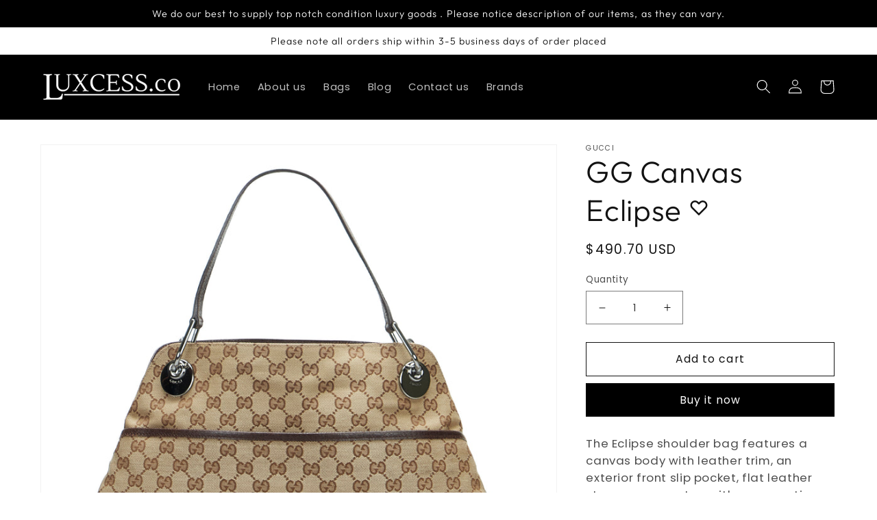

--- FILE ---
content_type: text/html; charset=utf-8
request_url: https://luxcess.co/products/gg-canvas-eclipse
body_size: 22649
content:
<!doctype html>
<html class="no-js" lang="en">
  <head>
    <meta charset="utf-8">
    <meta http-equiv="X-UA-Compatible" content="IE=edge">
    <meta name="viewport" content="width=device-width,initial-scale=1">
    <meta name="theme-color" content="">
    <link rel="canonical" href="https://luxcess.co/products/gg-canvas-eclipse">
    <link rel="preconnect" href="https://cdn.shopify.com" crossorigin><link rel="preconnect" href="https://fonts.shopifycdn.com" crossorigin><title>
      GG Canvas Eclipse
 &ndash; luxcess-co</title>

    
      <meta name="description" content="The Eclipse shoulder bag features a canvas body with leather trim, an exterior front slip pocket, flat leather straps, an open top with a magnetic closure, and interior zip and slip pockets.">
    

    

<meta property="og:site_name" content="luxcess-co">
<meta property="og:url" content="https://luxcess.co/products/gg-canvas-eclipse">
<meta property="og:title" content="GG Canvas Eclipse">
<meta property="og:type" content="product">
<meta property="og:description" content="The Eclipse shoulder bag features a canvas body with leather trim, an exterior front slip pocket, flat leather straps, an open top with a magnetic closure, and interior zip and slip pockets."><meta property="og:image" content="http://luxcess.co/cdn/shop/products/6LTFVWWOLH25DPQU_1.jpg?v=1682694413">
  <meta property="og:image:secure_url" content="https://luxcess.co/cdn/shop/products/6LTFVWWOLH25DPQU_1.jpg?v=1682694413">
  <meta property="og:image:width" content="2000">
  <meta property="og:image:height" content="2000"><meta property="og:price:amount" content="490.70">
  <meta property="og:price:currency" content="USD"><meta name="twitter:card" content="summary_large_image">
<meta name="twitter:title" content="GG Canvas Eclipse">
<meta name="twitter:description" content="The Eclipse shoulder bag features a canvas body with leather trim, an exterior front slip pocket, flat leather straps, an open top with a magnetic closure, and interior zip and slip pockets.">


    <script src="//luxcess.co/cdn/shop/t/2/assets/global.js?v=24850326154503943211669125877" defer="defer" data-turbo-track="reload"></script>

    <script>window.performance && window.performance.mark && window.performance.mark('shopify.content_for_header.start');</script><meta id="shopify-digital-wallet" name="shopify-digital-wallet" content="/68319248695/digital_wallets/dialog">
<meta name="shopify-checkout-api-token" content="7077db485c39a30b3255af75488c1ce7">
<meta id="in-context-paypal-metadata" data-shop-id="68319248695" data-venmo-supported="true" data-environment="production" data-locale="en_US" data-paypal-v4="true" data-currency="USD">
<link rel="alternate" type="application/json+oembed" href="https://luxcess.co/products/gg-canvas-eclipse.oembed">
<script async="async" src="/checkouts/internal/preloads.js?locale=en-US"></script>
<script id="shopify-features" type="application/json">{"accessToken":"7077db485c39a30b3255af75488c1ce7","betas":["rich-media-storefront-analytics"],"domain":"luxcess.co","predictiveSearch":true,"shopId":68319248695,"locale":"en"}</script>
<script>var Shopify = Shopify || {};
Shopify.shop = "luxcess-co.myshopify.com";
Shopify.locale = "en";
Shopify.currency = {"active":"USD","rate":"1.0"};
Shopify.country = "US";
Shopify.theme = {"name":"Liv-pro-theme-3.0-Luxcess-co","id":138692002103,"schema_name":"Liv","schema_version":"6.0.0","theme_store_id":null,"role":"main"};
Shopify.theme.handle = "null";
Shopify.theme.style = {"id":null,"handle":null};
Shopify.cdnHost = "luxcess.co/cdn";
Shopify.routes = Shopify.routes || {};
Shopify.routes.root = "/";</script>
<script type="module">!function(o){(o.Shopify=o.Shopify||{}).modules=!0}(window);</script>
<script>!function(o){function n(){var o=[];function n(){o.push(Array.prototype.slice.apply(arguments))}return n.q=o,n}var t=o.Shopify=o.Shopify||{};t.loadFeatures=n(),t.autoloadFeatures=n()}(window);</script>
<script id="shop-js-analytics" type="application/json">{"pageType":"product"}</script>
<script defer="defer" async type="module" src="//luxcess.co/cdn/shopifycloud/shop-js/modules/v2/client.init-shop-cart-sync_BN7fPSNr.en.esm.js"></script>
<script defer="defer" async type="module" src="//luxcess.co/cdn/shopifycloud/shop-js/modules/v2/chunk.common_Cbph3Kss.esm.js"></script>
<script defer="defer" async type="module" src="//luxcess.co/cdn/shopifycloud/shop-js/modules/v2/chunk.modal_DKumMAJ1.esm.js"></script>
<script type="module">
  await import("//luxcess.co/cdn/shopifycloud/shop-js/modules/v2/client.init-shop-cart-sync_BN7fPSNr.en.esm.js");
await import("//luxcess.co/cdn/shopifycloud/shop-js/modules/v2/chunk.common_Cbph3Kss.esm.js");
await import("//luxcess.co/cdn/shopifycloud/shop-js/modules/v2/chunk.modal_DKumMAJ1.esm.js");

  window.Shopify.SignInWithShop?.initShopCartSync?.({"fedCMEnabled":true,"windoidEnabled":true});

</script>
<script id="__st">var __st={"a":68319248695,"offset":3600,"reqid":"79694d5b-323f-4e87-972f-45cae77851e1-1769908983","pageurl":"luxcess.co\/products\/gg-canvas-eclipse","u":"39a365847545","p":"product","rtyp":"product","rid":8295304986935};</script>
<script>window.ShopifyPaypalV4VisibilityTracking = true;</script>
<script id="captcha-bootstrap">!function(){'use strict';const t='contact',e='account',n='new_comment',o=[[t,t],['blogs',n],['comments',n],[t,'customer']],c=[[e,'customer_login'],[e,'guest_login'],[e,'recover_customer_password'],[e,'create_customer']],r=t=>t.map((([t,e])=>`form[action*='/${t}']:not([data-nocaptcha='true']) input[name='form_type'][value='${e}']`)).join(','),a=t=>()=>t?[...document.querySelectorAll(t)].map((t=>t.form)):[];function s(){const t=[...o],e=r(t);return a(e)}const i='password',u='form_key',d=['recaptcha-v3-token','g-recaptcha-response','h-captcha-response',i],f=()=>{try{return window.sessionStorage}catch{return}},m='__shopify_v',_=t=>t.elements[u];function p(t,e,n=!1){try{const o=window.sessionStorage,c=JSON.parse(o.getItem(e)),{data:r}=function(t){const{data:e,action:n}=t;return t[m]||n?{data:e,action:n}:{data:t,action:n}}(c);for(const[e,n]of Object.entries(r))t.elements[e]&&(t.elements[e].value=n);n&&o.removeItem(e)}catch(o){console.error('form repopulation failed',{error:o})}}const l='form_type',E='cptcha';function T(t){t.dataset[E]=!0}const w=window,h=w.document,L='Shopify',v='ce_forms',y='captcha';let A=!1;((t,e)=>{const n=(g='f06e6c50-85a8-45c8-87d0-21a2b65856fe',I='https://cdn.shopify.com/shopifycloud/storefront-forms-hcaptcha/ce_storefront_forms_captcha_hcaptcha.v1.5.2.iife.js',D={infoText:'Protected by hCaptcha',privacyText:'Privacy',termsText:'Terms'},(t,e,n)=>{const o=w[L][v],c=o.bindForm;if(c)return c(t,g,e,D).then(n);var r;o.q.push([[t,g,e,D],n]),r=I,A||(h.body.append(Object.assign(h.createElement('script'),{id:'captcha-provider',async:!0,src:r})),A=!0)});var g,I,D;w[L]=w[L]||{},w[L][v]=w[L][v]||{},w[L][v].q=[],w[L][y]=w[L][y]||{},w[L][y].protect=function(t,e){n(t,void 0,e),T(t)},Object.freeze(w[L][y]),function(t,e,n,w,h,L){const[v,y,A,g]=function(t,e,n){const i=e?o:[],u=t?c:[],d=[...i,...u],f=r(d),m=r(i),_=r(d.filter((([t,e])=>n.includes(e))));return[a(f),a(m),a(_),s()]}(w,h,L),I=t=>{const e=t.target;return e instanceof HTMLFormElement?e:e&&e.form},D=t=>v().includes(t);t.addEventListener('submit',(t=>{const e=I(t);if(!e)return;const n=D(e)&&!e.dataset.hcaptchaBound&&!e.dataset.recaptchaBound,o=_(e),c=g().includes(e)&&(!o||!o.value);(n||c)&&t.preventDefault(),c&&!n&&(function(t){try{if(!f())return;!function(t){const e=f();if(!e)return;const n=_(t);if(!n)return;const o=n.value;o&&e.removeItem(o)}(t);const e=Array.from(Array(32),(()=>Math.random().toString(36)[2])).join('');!function(t,e){_(t)||t.append(Object.assign(document.createElement('input'),{type:'hidden',name:u})),t.elements[u].value=e}(t,e),function(t,e){const n=f();if(!n)return;const o=[...t.querySelectorAll(`input[type='${i}']`)].map((({name:t})=>t)),c=[...d,...o],r={};for(const[a,s]of new FormData(t).entries())c.includes(a)||(r[a]=s);n.setItem(e,JSON.stringify({[m]:1,action:t.action,data:r}))}(t,e)}catch(e){console.error('failed to persist form',e)}}(e),e.submit())}));const S=(t,e)=>{t&&!t.dataset[E]&&(n(t,e.some((e=>e===t))),T(t))};for(const o of['focusin','change'])t.addEventListener(o,(t=>{const e=I(t);D(e)&&S(e,y())}));const B=e.get('form_key'),M=e.get(l),P=B&&M;t.addEventListener('DOMContentLoaded',(()=>{const t=y();if(P)for(const e of t)e.elements[l].value===M&&p(e,B);[...new Set([...A(),...v().filter((t=>'true'===t.dataset.shopifyCaptcha))])].forEach((e=>S(e,t)))}))}(h,new URLSearchParams(w.location.search),n,t,e,['guest_login'])})(!0,!0)}();</script>
<script integrity="sha256-4kQ18oKyAcykRKYeNunJcIwy7WH5gtpwJnB7kiuLZ1E=" data-source-attribution="shopify.loadfeatures" defer="defer" src="//luxcess.co/cdn/shopifycloud/storefront/assets/storefront/load_feature-a0a9edcb.js" crossorigin="anonymous"></script>
<script data-source-attribution="shopify.dynamic_checkout.dynamic.init">var Shopify=Shopify||{};Shopify.PaymentButton=Shopify.PaymentButton||{isStorefrontPortableWallets:!0,init:function(){window.Shopify.PaymentButton.init=function(){};var t=document.createElement("script");t.src="https://luxcess.co/cdn/shopifycloud/portable-wallets/latest/portable-wallets.en.js",t.type="module",document.head.appendChild(t)}};
</script>
<script data-source-attribution="shopify.dynamic_checkout.buyer_consent">
  function portableWalletsHideBuyerConsent(e){var t=document.getElementById("shopify-buyer-consent"),n=document.getElementById("shopify-subscription-policy-button");t&&n&&(t.classList.add("hidden"),t.setAttribute("aria-hidden","true"),n.removeEventListener("click",e))}function portableWalletsShowBuyerConsent(e){var t=document.getElementById("shopify-buyer-consent"),n=document.getElementById("shopify-subscription-policy-button");t&&n&&(t.classList.remove("hidden"),t.removeAttribute("aria-hidden"),n.addEventListener("click",e))}window.Shopify?.PaymentButton&&(window.Shopify.PaymentButton.hideBuyerConsent=portableWalletsHideBuyerConsent,window.Shopify.PaymentButton.showBuyerConsent=portableWalletsShowBuyerConsent);
</script>
<script>
  function portableWalletsCleanup(e){e&&e.src&&console.error("Failed to load portable wallets script "+e.src);var t=document.querySelectorAll("shopify-accelerated-checkout .shopify-payment-button__skeleton, shopify-accelerated-checkout-cart .wallet-cart-button__skeleton"),e=document.getElementById("shopify-buyer-consent");for(let e=0;e<t.length;e++)t[e].remove();e&&e.remove()}function portableWalletsNotLoadedAsModule(e){e instanceof ErrorEvent&&"string"==typeof e.message&&e.message.includes("import.meta")&&"string"==typeof e.filename&&e.filename.includes("portable-wallets")&&(window.removeEventListener("error",portableWalletsNotLoadedAsModule),window.Shopify.PaymentButton.failedToLoad=e,"loading"===document.readyState?document.addEventListener("DOMContentLoaded",window.Shopify.PaymentButton.init):window.Shopify.PaymentButton.init())}window.addEventListener("error",portableWalletsNotLoadedAsModule);
</script>

<script type="module" src="https://luxcess.co/cdn/shopifycloud/portable-wallets/latest/portable-wallets.en.js" onError="portableWalletsCleanup(this)" crossorigin="anonymous"></script>
<script nomodule>
  document.addEventListener("DOMContentLoaded", portableWalletsCleanup);
</script>

<link id="shopify-accelerated-checkout-styles" rel="stylesheet" media="screen" href="https://luxcess.co/cdn/shopifycloud/portable-wallets/latest/accelerated-checkout-backwards-compat.css" crossorigin="anonymous">
<style id="shopify-accelerated-checkout-cart">
        #shopify-buyer-consent {
  margin-top: 1em;
  display: inline-block;
  width: 100%;
}

#shopify-buyer-consent.hidden {
  display: none;
}

#shopify-subscription-policy-button {
  background: none;
  border: none;
  padding: 0;
  text-decoration: underline;
  font-size: inherit;
  cursor: pointer;
}

#shopify-subscription-policy-button::before {
  box-shadow: none;
}

      </style>
<script id="sections-script" data-sections="product-recommendations,header,footer" defer="defer" src="//luxcess.co/cdn/shop/t/2/compiled_assets/scripts.js?v=94"></script>
<script>window.performance && window.performance.mark && window.performance.mark('shopify.content_for_header.end');</script>


    <style data-shopify>
      @font-face {
  font-family: Poppins;
  font-weight: 400;
  font-style: normal;
  font-display: swap;
  src: url("//luxcess.co/cdn/fonts/poppins/poppins_n4.0ba78fa5af9b0e1a374041b3ceaadf0a43b41362.woff2") format("woff2"),
       url("//luxcess.co/cdn/fonts/poppins/poppins_n4.214741a72ff2596839fc9760ee7a770386cf16ca.woff") format("woff");
}

      @font-face {
  font-family: Poppins;
  font-weight: 700;
  font-style: normal;
  font-display: swap;
  src: url("//luxcess.co/cdn/fonts/poppins/poppins_n7.56758dcf284489feb014a026f3727f2f20a54626.woff2") format("woff2"),
       url("//luxcess.co/cdn/fonts/poppins/poppins_n7.f34f55d9b3d3205d2cd6f64955ff4b36f0cfd8da.woff") format("woff");
}

      @font-face {
  font-family: Poppins;
  font-weight: 400;
  font-style: italic;
  font-display: swap;
  src: url("//luxcess.co/cdn/fonts/poppins/poppins_i4.846ad1e22474f856bd6b81ba4585a60799a9f5d2.woff2") format("woff2"),
       url("//luxcess.co/cdn/fonts/poppins/poppins_i4.56b43284e8b52fc64c1fd271f289a39e8477e9ec.woff") format("woff");
}

      @font-face {
  font-family: Poppins;
  font-weight: 700;
  font-style: italic;
  font-display: swap;
  src: url("//luxcess.co/cdn/fonts/poppins/poppins_i7.42fd71da11e9d101e1e6c7932199f925f9eea42d.woff2") format("woff2"),
       url("//luxcess.co/cdn/fonts/poppins/poppins_i7.ec8499dbd7616004e21155106d13837fff4cf556.woff") format("woff");
}

      @font-face {
  font-family: Outfit;
  font-weight: 300;
  font-style: normal;
  font-display: swap;
  src: url("//luxcess.co/cdn/fonts/outfit/outfit_n3.8c97ae4c4fac7c2ea467a6dc784857f4de7e0e37.woff2") format("woff2"),
       url("//luxcess.co/cdn/fonts/outfit/outfit_n3.b50a189ccde91f9bceee88f207c18c09f0b62a7b.woff") format("woff");
}


      :root {
        --font-body-family: Poppins, sans-serif;
        --font-body-style: normal;
        --font-body-weight: 400;
        --font-body-weight-bold: 700;

        --font-heading-family: Outfit, sans-serif;
        --font-heading-style: normal;
        --font-heading-weight: 300;

        --font-body-scale: 1.05;
        --font-heading-scale: 1.0476190476190477;

        --color-base-text: 18, 18, 18;
        --color-shadow: 18, 18, 18;
        --color-base-background-1: 255, 255, 255;
        --color-base-background-2: 243, 243, 243;
        --color-base-solid-button-labels: 255, 255, 255;
        --color-base-outline-button-labels: 18, 18, 18;
        --color-base-accent-1: 0, 0, 0;
        --color-base-accent-2: 180, 132, 51;
        --payment-terms-background-color: #ffffff;

        --gradient-base-background-1: #ffffff;
        --gradient-base-background-2: #f3f3f3;
        --gradient-base-accent-1: #000000;
        --gradient-base-accent-2: #b48433;

        --media-padding: px;
        --media-border-opacity: 0.05;
        --media-border-width: 1px;
        --media-radius: 0px;
        --media-shadow-opacity: 0.0;
        --media-shadow-horizontal-offset: 0px;
        --media-shadow-vertical-offset: 4px;
        --media-shadow-blur-radius: 5px;
        --media-shadow-visible: 0;

        --page-width: 120rem;
        --page-width-margin: 0rem;

        --card-image-padding: 0.0rem;
        --card-corner-radius: 0.0rem;
        --card-text-alignment: left;
        --card-border-width: 0.0rem;
        --card-border-opacity: 0.1;
        --card-shadow-opacity: 0.0;
        --card-shadow-visible: 0;
        --card-shadow-horizontal-offset: 0.0rem;
        --card-shadow-vertical-offset: 0.4rem;
        --card-shadow-blur-radius: 0.5rem;

        --badge-corner-radius: 4.0rem;

        --popup-border-width: 1px;
        --popup-border-opacity: 0.1;
        --popup-corner-radius: 0px;
        --popup-shadow-opacity: 0.0;
        --popup-shadow-horizontal-offset: 0px;
        --popup-shadow-vertical-offset: 4px;
        --popup-shadow-blur-radius: 5px;

        --drawer-border-width: 1px;
        --drawer-border-opacity: 0.1;
        --drawer-shadow-opacity: 0.0;
        --drawer-shadow-horizontal-offset: 0px;
        --drawer-shadow-vertical-offset: 4px;
        --drawer-shadow-blur-radius: 5px;

        --spacing-sections-desktop: 0px;
        --spacing-sections-mobile: 0px;

        --grid-desktop-vertical-spacing: 8px;
        --grid-desktop-horizontal-spacing: 8px;
        --grid-mobile-vertical-spacing: 4px;
        --grid-mobile-horizontal-spacing: 4px;

        --text-boxes-border-opacity: 0.1;
        --text-boxes-border-width: 0px;
        --text-boxes-radius: 0px;
        --text-boxes-shadow-opacity: 0.0;
        --text-boxes-shadow-visible: 0;
        --text-boxes-shadow-horizontal-offset: 0px;
        --text-boxes-shadow-vertical-offset: 4px;
        --text-boxes-shadow-blur-radius: 5px;

        --buttons-radius: 0px;
        --buttons-radius-outset: 0px;
        --buttons-border-width: 1px;
        --buttons-border-opacity: 1.0;
        --buttons-shadow-opacity: 0.0;
        --buttons-shadow-visible: 0;
        --buttons-shadow-horizontal-offset: 0px;
        --buttons-shadow-vertical-offset: 4px;
        --buttons-shadow-blur-radius: 5px;
        --buttons-border-offset: 0px;

        --inputs-radius: 0px;
        --inputs-border-width: 1px;
        --inputs-border-opacity: 0.55;
        --inputs-shadow-opacity: 0.0;
        --inputs-shadow-horizontal-offset: 0px;
        --inputs-margin-offset: 0px;
        --inputs-shadow-vertical-offset: 4px;
        --inputs-shadow-blur-radius: 5px;
        --inputs-radius-outset: 0px;

        --variant-pills-radius: 40px;
        --variant-pills-border-width: 1px;
        --variant-pills-border-opacity: 0.55;
        --variant-pills-shadow-opacity: 0.0;
        --variant-pills-shadow-horizontal-offset: 0px;
        --variant-pills-shadow-vertical-offset: 4px;
        --variant-pills-shadow-blur-radius: 5px;
      }

      *,
      *::before,
      *::after {
        box-sizing: inherit;
      }

      html {
        box-sizing: border-box;
        font-size: calc(var(--font-body-scale) * 62.5%);
        height: 100%;
      }

      body {
        display: grid;
        grid-template-rows: auto auto 1fr auto;
        grid-template-columns: 100%;
        min-height: 100%;
        margin: 0;
        font-size: 1.5rem;
        letter-spacing: 0.06rem;
        line-height: calc(1 + 0.8 / var(--font-body-scale));
        font-family: var(--font-body-family);
        font-style: var(--font-body-style);
        font-weight: var(--font-body-weight);
      }

      @media screen and (min-width: 750px) {
        body {
          font-size: 1.6rem;
        }
      }
    </style>

    <link href="//luxcess.co/cdn/shop/t/2/assets/tailwind.css?v=144242612061536620991669125879" rel="stylesheet" type="text/css" media="all" />
    <link href="//luxcess.co/cdn/shop/t/2/assets/base.css?v=16468198610663686831669125875" rel="stylesheet" type="text/css" media="all" />
<link rel="preload" as="font" href="//luxcess.co/cdn/fonts/poppins/poppins_n4.0ba78fa5af9b0e1a374041b3ceaadf0a43b41362.woff2" type="font/woff2" crossorigin><link rel="preload" as="font" href="//luxcess.co/cdn/fonts/outfit/outfit_n3.8c97ae4c4fac7c2ea467a6dc784857f4de7e0e37.woff2" type="font/woff2" crossorigin><link rel="stylesheet" href="//luxcess.co/cdn/shop/t/2/assets/component-predictive-search.css?v=165644661289088488651669125877" media="print" onload="this.media='all'"><script>document.documentElement.className = document.documentElement.className.replace('no-js', 'js');
    if (Shopify.designMode) {
      document.documentElement.classList.add('shopify-design-mode');
    }
    </script>
  <link href="https://monorail-edge.shopifysvc.com" rel="dns-prefetch">
<script>(function(){if ("sendBeacon" in navigator && "performance" in window) {try {var session_token_from_headers = performance.getEntriesByType('navigation')[0].serverTiming.find(x => x.name == '_s').description;} catch {var session_token_from_headers = undefined;}var session_cookie_matches = document.cookie.match(/_shopify_s=([^;]*)/);var session_token_from_cookie = session_cookie_matches && session_cookie_matches.length === 2 ? session_cookie_matches[1] : "";var session_token = session_token_from_headers || session_token_from_cookie || "";function handle_abandonment_event(e) {var entries = performance.getEntries().filter(function(entry) {return /monorail-edge.shopifysvc.com/.test(entry.name);});if (!window.abandonment_tracked && entries.length === 0) {window.abandonment_tracked = true;var currentMs = Date.now();var navigation_start = performance.timing.navigationStart;var payload = {shop_id: 68319248695,url: window.location.href,navigation_start,duration: currentMs - navigation_start,session_token,page_type: "product"};window.navigator.sendBeacon("https://monorail-edge.shopifysvc.com/v1/produce", JSON.stringify({schema_id: "online_store_buyer_site_abandonment/1.1",payload: payload,metadata: {event_created_at_ms: currentMs,event_sent_at_ms: currentMs}}));}}window.addEventListener('pagehide', handle_abandonment_event);}}());</script>
<script id="web-pixels-manager-setup">(function e(e,d,r,n,o){if(void 0===o&&(o={}),!Boolean(null===(a=null===(i=window.Shopify)||void 0===i?void 0:i.analytics)||void 0===a?void 0:a.replayQueue)){var i,a;window.Shopify=window.Shopify||{};var t=window.Shopify;t.analytics=t.analytics||{};var s=t.analytics;s.replayQueue=[],s.publish=function(e,d,r){return s.replayQueue.push([e,d,r]),!0};try{self.performance.mark("wpm:start")}catch(e){}var l=function(){var e={modern:/Edge?\/(1{2}[4-9]|1[2-9]\d|[2-9]\d{2}|\d{4,})\.\d+(\.\d+|)|Firefox\/(1{2}[4-9]|1[2-9]\d|[2-9]\d{2}|\d{4,})\.\d+(\.\d+|)|Chrom(ium|e)\/(9{2}|\d{3,})\.\d+(\.\d+|)|(Maci|X1{2}).+ Version\/(15\.\d+|(1[6-9]|[2-9]\d|\d{3,})\.\d+)([,.]\d+|)( \(\w+\)|)( Mobile\/\w+|) Safari\/|Chrome.+OPR\/(9{2}|\d{3,})\.\d+\.\d+|(CPU[ +]OS|iPhone[ +]OS|CPU[ +]iPhone|CPU IPhone OS|CPU iPad OS)[ +]+(15[._]\d+|(1[6-9]|[2-9]\d|\d{3,})[._]\d+)([._]\d+|)|Android:?[ /-](13[3-9]|1[4-9]\d|[2-9]\d{2}|\d{4,})(\.\d+|)(\.\d+|)|Android.+Firefox\/(13[5-9]|1[4-9]\d|[2-9]\d{2}|\d{4,})\.\d+(\.\d+|)|Android.+Chrom(ium|e)\/(13[3-9]|1[4-9]\d|[2-9]\d{2}|\d{4,})\.\d+(\.\d+|)|SamsungBrowser\/([2-9]\d|\d{3,})\.\d+/,legacy:/Edge?\/(1[6-9]|[2-9]\d|\d{3,})\.\d+(\.\d+|)|Firefox\/(5[4-9]|[6-9]\d|\d{3,})\.\d+(\.\d+|)|Chrom(ium|e)\/(5[1-9]|[6-9]\d|\d{3,})\.\d+(\.\d+|)([\d.]+$|.*Safari\/(?![\d.]+ Edge\/[\d.]+$))|(Maci|X1{2}).+ Version\/(10\.\d+|(1[1-9]|[2-9]\d|\d{3,})\.\d+)([,.]\d+|)( \(\w+\)|)( Mobile\/\w+|) Safari\/|Chrome.+OPR\/(3[89]|[4-9]\d|\d{3,})\.\d+\.\d+|(CPU[ +]OS|iPhone[ +]OS|CPU[ +]iPhone|CPU IPhone OS|CPU iPad OS)[ +]+(10[._]\d+|(1[1-9]|[2-9]\d|\d{3,})[._]\d+)([._]\d+|)|Android:?[ /-](13[3-9]|1[4-9]\d|[2-9]\d{2}|\d{4,})(\.\d+|)(\.\d+|)|Mobile Safari.+OPR\/([89]\d|\d{3,})\.\d+\.\d+|Android.+Firefox\/(13[5-9]|1[4-9]\d|[2-9]\d{2}|\d{4,})\.\d+(\.\d+|)|Android.+Chrom(ium|e)\/(13[3-9]|1[4-9]\d|[2-9]\d{2}|\d{4,})\.\d+(\.\d+|)|Android.+(UC? ?Browser|UCWEB|U3)[ /]?(15\.([5-9]|\d{2,})|(1[6-9]|[2-9]\d|\d{3,})\.\d+)\.\d+|SamsungBrowser\/(5\.\d+|([6-9]|\d{2,})\.\d+)|Android.+MQ{2}Browser\/(14(\.(9|\d{2,})|)|(1[5-9]|[2-9]\d|\d{3,})(\.\d+|))(\.\d+|)|K[Aa][Ii]OS\/(3\.\d+|([4-9]|\d{2,})\.\d+)(\.\d+|)/},d=e.modern,r=e.legacy,n=navigator.userAgent;return n.match(d)?"modern":n.match(r)?"legacy":"unknown"}(),u="modern"===l?"modern":"legacy",c=(null!=n?n:{modern:"",legacy:""})[u],f=function(e){return[e.baseUrl,"/wpm","/b",e.hashVersion,"modern"===e.buildTarget?"m":"l",".js"].join("")}({baseUrl:d,hashVersion:r,buildTarget:u}),m=function(e){var d=e.version,r=e.bundleTarget,n=e.surface,o=e.pageUrl,i=e.monorailEndpoint;return{emit:function(e){var a=e.status,t=e.errorMsg,s=(new Date).getTime(),l=JSON.stringify({metadata:{event_sent_at_ms:s},events:[{schema_id:"web_pixels_manager_load/3.1",payload:{version:d,bundle_target:r,page_url:o,status:a,surface:n,error_msg:t},metadata:{event_created_at_ms:s}}]});if(!i)return console&&console.warn&&console.warn("[Web Pixels Manager] No Monorail endpoint provided, skipping logging."),!1;try{return self.navigator.sendBeacon.bind(self.navigator)(i,l)}catch(e){}var u=new XMLHttpRequest;try{return u.open("POST",i,!0),u.setRequestHeader("Content-Type","text/plain"),u.send(l),!0}catch(e){return console&&console.warn&&console.warn("[Web Pixels Manager] Got an unhandled error while logging to Monorail."),!1}}}}({version:r,bundleTarget:l,surface:e.surface,pageUrl:self.location.href,monorailEndpoint:e.monorailEndpoint});try{o.browserTarget=l,function(e){var d=e.src,r=e.async,n=void 0===r||r,o=e.onload,i=e.onerror,a=e.sri,t=e.scriptDataAttributes,s=void 0===t?{}:t,l=document.createElement("script"),u=document.querySelector("head"),c=document.querySelector("body");if(l.async=n,l.src=d,a&&(l.integrity=a,l.crossOrigin="anonymous"),s)for(var f in s)if(Object.prototype.hasOwnProperty.call(s,f))try{l.dataset[f]=s[f]}catch(e){}if(o&&l.addEventListener("load",o),i&&l.addEventListener("error",i),u)u.appendChild(l);else{if(!c)throw new Error("Did not find a head or body element to append the script");c.appendChild(l)}}({src:f,async:!0,onload:function(){if(!function(){var e,d;return Boolean(null===(d=null===(e=window.Shopify)||void 0===e?void 0:e.analytics)||void 0===d?void 0:d.initialized)}()){var d=window.webPixelsManager.init(e)||void 0;if(d){var r=window.Shopify.analytics;r.replayQueue.forEach((function(e){var r=e[0],n=e[1],o=e[2];d.publishCustomEvent(r,n,o)})),r.replayQueue=[],r.publish=d.publishCustomEvent,r.visitor=d.visitor,r.initialized=!0}}},onerror:function(){return m.emit({status:"failed",errorMsg:"".concat(f," has failed to load")})},sri:function(e){var d=/^sha384-[A-Za-z0-9+/=]+$/;return"string"==typeof e&&d.test(e)}(c)?c:"",scriptDataAttributes:o}),m.emit({status:"loading"})}catch(e){m.emit({status:"failed",errorMsg:(null==e?void 0:e.message)||"Unknown error"})}}})({shopId: 68319248695,storefrontBaseUrl: "https://luxcess.co",extensionsBaseUrl: "https://extensions.shopifycdn.com/cdn/shopifycloud/web-pixels-manager",monorailEndpoint: "https://monorail-edge.shopifysvc.com/unstable/produce_batch",surface: "storefront-renderer",enabledBetaFlags: ["2dca8a86"],webPixelsConfigList: [{"id":"shopify-app-pixel","configuration":"{}","eventPayloadVersion":"v1","runtimeContext":"STRICT","scriptVersion":"0450","apiClientId":"shopify-pixel","type":"APP","privacyPurposes":["ANALYTICS","MARKETING"]},{"id":"shopify-custom-pixel","eventPayloadVersion":"v1","runtimeContext":"LAX","scriptVersion":"0450","apiClientId":"shopify-pixel","type":"CUSTOM","privacyPurposes":["ANALYTICS","MARKETING"]}],isMerchantRequest: false,initData: {"shop":{"name":"luxcess-co","paymentSettings":{"currencyCode":"USD"},"myshopifyDomain":"luxcess-co.myshopify.com","countryCode":"US","storefrontUrl":"https:\/\/luxcess.co"},"customer":null,"cart":null,"checkout":null,"productVariants":[{"price":{"amount":490.7,"currencyCode":"USD"},"product":{"title":"GG Canvas Eclipse","vendor":"Gucci","id":"8295304986935","untranslatedTitle":"GG Canvas Eclipse","url":"\/products\/gg-canvas-eclipse","type":""},"id":"45241268142391","image":{"src":"\/\/luxcess.co\/cdn\/shop\/products\/6LTFVWWOLH25DPQU_1.jpg?v=1682694413"},"sku":"6LTFVWWOLH25DPQU","title":"Default Title","untranslatedTitle":"Default Title"}],"purchasingCompany":null},},"https://luxcess.co/cdn","1d2a099fw23dfb22ep557258f5m7a2edbae",{"modern":"","legacy":""},{"shopId":"68319248695","storefrontBaseUrl":"https:\/\/luxcess.co","extensionBaseUrl":"https:\/\/extensions.shopifycdn.com\/cdn\/shopifycloud\/web-pixels-manager","surface":"storefront-renderer","enabledBetaFlags":"[\"2dca8a86\"]","isMerchantRequest":"false","hashVersion":"1d2a099fw23dfb22ep557258f5m7a2edbae","publish":"custom","events":"[[\"page_viewed\",{}],[\"product_viewed\",{\"productVariant\":{\"price\":{\"amount\":490.7,\"currencyCode\":\"USD\"},\"product\":{\"title\":\"GG Canvas Eclipse\",\"vendor\":\"Gucci\",\"id\":\"8295304986935\",\"untranslatedTitle\":\"GG Canvas Eclipse\",\"url\":\"\/products\/gg-canvas-eclipse\",\"type\":\"\"},\"id\":\"45241268142391\",\"image\":{\"src\":\"\/\/luxcess.co\/cdn\/shop\/products\/6LTFVWWOLH25DPQU_1.jpg?v=1682694413\"},\"sku\":\"6LTFVWWOLH25DPQU\",\"title\":\"Default Title\",\"untranslatedTitle\":\"Default Title\"}}]]"});</script><script>
  window.ShopifyAnalytics = window.ShopifyAnalytics || {};
  window.ShopifyAnalytics.meta = window.ShopifyAnalytics.meta || {};
  window.ShopifyAnalytics.meta.currency = 'USD';
  var meta = {"product":{"id":8295304986935,"gid":"gid:\/\/shopify\/Product\/8295304986935","vendor":"Gucci","type":"","handle":"gg-canvas-eclipse","variants":[{"id":45241268142391,"price":49070,"name":"GG Canvas Eclipse","public_title":null,"sku":"6LTFVWWOLH25DPQU"}],"remote":false},"page":{"pageType":"product","resourceType":"product","resourceId":8295304986935,"requestId":"79694d5b-323f-4e87-972f-45cae77851e1-1769908983"}};
  for (var attr in meta) {
    window.ShopifyAnalytics.meta[attr] = meta[attr];
  }
</script>
<script class="analytics">
  (function () {
    var customDocumentWrite = function(content) {
      var jquery = null;

      if (window.jQuery) {
        jquery = window.jQuery;
      } else if (window.Checkout && window.Checkout.$) {
        jquery = window.Checkout.$;
      }

      if (jquery) {
        jquery('body').append(content);
      }
    };

    var hasLoggedConversion = function(token) {
      if (token) {
        return document.cookie.indexOf('loggedConversion=' + token) !== -1;
      }
      return false;
    }

    var setCookieIfConversion = function(token) {
      if (token) {
        var twoMonthsFromNow = new Date(Date.now());
        twoMonthsFromNow.setMonth(twoMonthsFromNow.getMonth() + 2);

        document.cookie = 'loggedConversion=' + token + '; expires=' + twoMonthsFromNow;
      }
    }

    var trekkie = window.ShopifyAnalytics.lib = window.trekkie = window.trekkie || [];
    if (trekkie.integrations) {
      return;
    }
    trekkie.methods = [
      'identify',
      'page',
      'ready',
      'track',
      'trackForm',
      'trackLink'
    ];
    trekkie.factory = function(method) {
      return function() {
        var args = Array.prototype.slice.call(arguments);
        args.unshift(method);
        trekkie.push(args);
        return trekkie;
      };
    };
    for (var i = 0; i < trekkie.methods.length; i++) {
      var key = trekkie.methods[i];
      trekkie[key] = trekkie.factory(key);
    }
    trekkie.load = function(config) {
      trekkie.config = config || {};
      trekkie.config.initialDocumentCookie = document.cookie;
      var first = document.getElementsByTagName('script')[0];
      var script = document.createElement('script');
      script.type = 'text/javascript';
      script.onerror = function(e) {
        var scriptFallback = document.createElement('script');
        scriptFallback.type = 'text/javascript';
        scriptFallback.onerror = function(error) {
                var Monorail = {
      produce: function produce(monorailDomain, schemaId, payload) {
        var currentMs = new Date().getTime();
        var event = {
          schema_id: schemaId,
          payload: payload,
          metadata: {
            event_created_at_ms: currentMs,
            event_sent_at_ms: currentMs
          }
        };
        return Monorail.sendRequest("https://" + monorailDomain + "/v1/produce", JSON.stringify(event));
      },
      sendRequest: function sendRequest(endpointUrl, payload) {
        // Try the sendBeacon API
        if (window && window.navigator && typeof window.navigator.sendBeacon === 'function' && typeof window.Blob === 'function' && !Monorail.isIos12()) {
          var blobData = new window.Blob([payload], {
            type: 'text/plain'
          });

          if (window.navigator.sendBeacon(endpointUrl, blobData)) {
            return true;
          } // sendBeacon was not successful

        } // XHR beacon

        var xhr = new XMLHttpRequest();

        try {
          xhr.open('POST', endpointUrl);
          xhr.setRequestHeader('Content-Type', 'text/plain');
          xhr.send(payload);
        } catch (e) {
          console.log(e);
        }

        return false;
      },
      isIos12: function isIos12() {
        return window.navigator.userAgent.lastIndexOf('iPhone; CPU iPhone OS 12_') !== -1 || window.navigator.userAgent.lastIndexOf('iPad; CPU OS 12_') !== -1;
      }
    };
    Monorail.produce('monorail-edge.shopifysvc.com',
      'trekkie_storefront_load_errors/1.1',
      {shop_id: 68319248695,
      theme_id: 138692002103,
      app_name: "storefront",
      context_url: window.location.href,
      source_url: "//luxcess.co/cdn/s/trekkie.storefront.c59ea00e0474b293ae6629561379568a2d7c4bba.min.js"});

        };
        scriptFallback.async = true;
        scriptFallback.src = '//luxcess.co/cdn/s/trekkie.storefront.c59ea00e0474b293ae6629561379568a2d7c4bba.min.js';
        first.parentNode.insertBefore(scriptFallback, first);
      };
      script.async = true;
      script.src = '//luxcess.co/cdn/s/trekkie.storefront.c59ea00e0474b293ae6629561379568a2d7c4bba.min.js';
      first.parentNode.insertBefore(script, first);
    };
    trekkie.load(
      {"Trekkie":{"appName":"storefront","development":false,"defaultAttributes":{"shopId":68319248695,"isMerchantRequest":null,"themeId":138692002103,"themeCityHash":"8298413828858100438","contentLanguage":"en","currency":"USD","eventMetadataId":"5510b502-8cab-498c-833d-230cb5cfc787"},"isServerSideCookieWritingEnabled":true,"monorailRegion":"shop_domain","enabledBetaFlags":["65f19447","b5387b81"]},"Session Attribution":{},"S2S":{"facebookCapiEnabled":false,"source":"trekkie-storefront-renderer","apiClientId":580111}}
    );

    var loaded = false;
    trekkie.ready(function() {
      if (loaded) return;
      loaded = true;

      window.ShopifyAnalytics.lib = window.trekkie;

      var originalDocumentWrite = document.write;
      document.write = customDocumentWrite;
      try { window.ShopifyAnalytics.merchantGoogleAnalytics.call(this); } catch(error) {};
      document.write = originalDocumentWrite;

      window.ShopifyAnalytics.lib.page(null,{"pageType":"product","resourceType":"product","resourceId":8295304986935,"requestId":"79694d5b-323f-4e87-972f-45cae77851e1-1769908983","shopifyEmitted":true});

      var match = window.location.pathname.match(/checkouts\/(.+)\/(thank_you|post_purchase)/)
      var token = match? match[1]: undefined;
      if (!hasLoggedConversion(token)) {
        setCookieIfConversion(token);
        window.ShopifyAnalytics.lib.track("Viewed Product",{"currency":"USD","variantId":45241268142391,"productId":8295304986935,"productGid":"gid:\/\/shopify\/Product\/8295304986935","name":"GG Canvas Eclipse","price":"490.70","sku":"6LTFVWWOLH25DPQU","brand":"Gucci","variant":null,"category":"","nonInteraction":true,"remote":false},undefined,undefined,{"shopifyEmitted":true});
      window.ShopifyAnalytics.lib.track("monorail:\/\/trekkie_storefront_viewed_product\/1.1",{"currency":"USD","variantId":45241268142391,"productId":8295304986935,"productGid":"gid:\/\/shopify\/Product\/8295304986935","name":"GG Canvas Eclipse","price":"490.70","sku":"6LTFVWWOLH25DPQU","brand":"Gucci","variant":null,"category":"","nonInteraction":true,"remote":false,"referer":"https:\/\/luxcess.co\/products\/gg-canvas-eclipse"});
      }
    });


        var eventsListenerScript = document.createElement('script');
        eventsListenerScript.async = true;
        eventsListenerScript.src = "//luxcess.co/cdn/shopifycloud/storefront/assets/shop_events_listener-3da45d37.js";
        document.getElementsByTagName('head')[0].appendChild(eventsListenerScript);

})();</script>
<script
  defer
  src="https://luxcess.co/cdn/shopifycloud/perf-kit/shopify-perf-kit-3.1.0.min.js"
  data-application="storefront-renderer"
  data-shop-id="68319248695"
  data-render-region="gcp-us-central1"
  data-page-type="product"
  data-theme-instance-id="138692002103"
  data-theme-name="Liv"
  data-theme-version="6.0.0"
  data-monorail-region="shop_domain"
  data-resource-timing-sampling-rate="10"
  data-shs="true"
  data-shs-beacon="true"
  data-shs-export-with-fetch="true"
  data-shs-logs-sample-rate="1"
  data-shs-beacon-endpoint="https://luxcess.co/api/collect"
></script>
</head>

  <body class="gradient">
    <a class="skip-to-content-link button visually-hidden" href="#MainContent">
      Skip to content
    </a><div id="shopify-section-announcement-bar" class="shopify-section"><div class="announcement-bar color-accent-1 gradient" role="region" aria-label="Announcement" ><p class="announcement-bar__message h5">
                We do our best to supply top notch condition luxury goods . Please notice description of our items, as they can vary.
</p></div><div class="announcement-bar color-background-1 gradient" role="region" aria-label="Announcement" ><p class="announcement-bar__message h5">
                Please note all orders ship within 3-5 business days of order placed
</p></div>
</div>
    <turbo-frame id="turbo-frame">
      <div id="shopify-section-header" class="shopify-section section-header"><link rel="stylesheet" href="//luxcess.co/cdn/shop/t/2/assets/component-list-menu.css?v=151968516119678728991669125876" media="print" onload="this.media='all'">
<link rel="stylesheet" href="//luxcess.co/cdn/shop/t/2/assets/component-search.css?v=96455689198851321781669125877" media="print" onload="this.media='all'">
<link rel="stylesheet" href="//luxcess.co/cdn/shop/t/2/assets/component-menu-drawer.css?v=182311192829367774911669125876" media="print" onload="this.media='all'">
<link rel="stylesheet" href="//luxcess.co/cdn/shop/t/2/assets/component-cart-notification.css?v=119852831333870967341669125876" media="print" onload="this.media='all'">
<link rel="stylesheet" href="//luxcess.co/cdn/shop/t/2/assets/component-cart-items.css?v=23917223812499722491669125876" media="print" onload="this.media='all'"><link rel="stylesheet" href="//luxcess.co/cdn/shop/t/2/assets/component-price.css?v=112673864592427438181669125877" media="print" onload="this.media='all'">
  <link rel="stylesheet" href="//luxcess.co/cdn/shop/t/2/assets/component-loading-overlay.css?v=167310470843593579841669125876" media="print" onload="this.media='all'"><noscript><link href="//luxcess.co/cdn/shop/t/2/assets/component-list-menu.css?v=151968516119678728991669125876" rel="stylesheet" type="text/css" media="all" /></noscript>
<noscript><link href="//luxcess.co/cdn/shop/t/2/assets/component-search.css?v=96455689198851321781669125877" rel="stylesheet" type="text/css" media="all" /></noscript>
<noscript><link href="//luxcess.co/cdn/shop/t/2/assets/component-menu-drawer.css?v=182311192829367774911669125876" rel="stylesheet" type="text/css" media="all" /></noscript>
<noscript><link href="//luxcess.co/cdn/shop/t/2/assets/component-cart-notification.css?v=119852831333870967341669125876" rel="stylesheet" type="text/css" media="all" /></noscript>
<noscript><link href="//luxcess.co/cdn/shop/t/2/assets/component-cart-items.css?v=23917223812499722491669125876" rel="stylesheet" type="text/css" media="all" /></noscript>

<style>
  header-drawer {
    justify-self: start;
    margin-left: -1.2rem;
  }
  details[open]>.header__submenu {
    z-index: 3;
  }

  .header__heading-logo {
    max-width: 200px;
  }

  @media screen and (min-width: 990px) {
    header-drawer {
      display: none;
    }
  }

  .menu-drawer-container {
    display: flex;
  }

  .list-menu {
    list-style: none;
    padding: 0;
    margin: 0;
  }

  .list-menu--inline {
    display: inline-flex;
    flex-wrap: wrap;
  }

  summary.list-menu__item {
    padding-right: 2.7rem;
  }

  .list-menu__item {
    display: flex;
    align-items: center;
    line-height: calc(1 + 0.3 / var(--font-body-scale));
  }

  .list-menu__item--link {
    text-decoration: none;
    padding-bottom: 1rem;
    padding-top: 1rem;
    line-height: calc(1 + 0.8 / var(--font-body-scale));
  }

  .w--mega-image {
    width: 28rem;
  }

  @media screen and (min-width: 750px) {
    .list-menu__item--link {
      padding-bottom: 0.5rem;
      padding-top: 0.5rem;
    }
  }
</style><style data-shopify>.header {
    padding-top: 10px;
    padding-bottom: 10px;
  }

  .section-header {
    margin-bottom: 0px;
  }

  @media screen and (min-width: 750px) {
    .section-header {
      margin-bottom: 0px;
    }
  }

  @media screen and (min-width: 990px) {
    .header {
      padding-top: 20px;
      padding-bottom: 20px;
    }
  }
  
</style>
<script src="//luxcess.co/cdn/shop/t/2/assets/details-disclosure.js?v=153497636716254413831669125877" defer="defer"></script>
<script src="//luxcess.co/cdn/shop/t/2/assets/details-modal.js?v=4511761896672669691669125877" defer="defer"></script>
<script src="//luxcess.co/cdn/shop/t/2/assets/cart-notification.js?v=31179948596492670111669125875" defer="defer"></script><svg xmlns="http://www.w3.org/2000/svg" class="hidden">
  <symbol id="icon-search" viewbox="0 0 18 19" fill="none">
    <path fill-rule="evenodd" clip-rule="evenodd" d="M11.03 11.68A5.784 5.784 0 112.85 3.5a5.784 5.784 0 018.18 8.18zm.26 1.12a6.78 6.78 0 11.72-.7l5.4 5.4a.5.5 0 11-.71.7l-5.41-5.4z" fill="currentColor"/>
  </symbol>

  <symbol id="icon-close" class="icon icon-close" fill="none" viewBox="0 0 18 17">
    <path d="M.865 15.978a.5.5 0 00.707.707l7.433-7.431 7.579 7.282a.501.501 0 00.846-.37.5.5 0 00-.153-.351L9.712 8.546l7.417-7.416a.5.5 0 10-.707-.708L8.991 7.853 1.413.573a.5.5 0 10-.693.72l7.563 7.268-7.418 7.417z" fill="currentColor">
  </symbol>
</svg>
<sticky-header class="header-wrapper color-accent-1 gradient header-wrapper--border-bottom">
  <header class=" header header--middle-left page-width header--has-menu"><header-drawer data-breakpoint="tablet">
        <details id="Details-menu-drawer-container" class="menu-drawer-container">
          <summary class="header__icon header__icon--menu header__icon--summary link focus-inset" aria-label="Menu">
            <span>
              
              











	

	

	
             

	

	
    
    
      
    

	

	
      
    
      
    
      
    
    
    
      
    
      
    

    
      
    
      
    
      
    
      
    
	<svg xmlns="http://www.w3.org/2000/svg" aria-hidden="true" focusable="false" role="presentation" class="icon icon-hamburger" fill="none" viewBox="0 0 18 16">
  		<path d="M1 .5a.5.5 0 100 1h15.71a.5.5 0 000-1H1zM.5 8a.5.5 0 01.5-.5h15.71a.5.5 0 010 1H1A.5.5 0 01.5 8zm0 7a.5.5 0 01.5-.5h15.71a.5.5 0 010 1H1a.5.5 0 01-.5-.5z" fill="currentColor">
	</svg>
	
      
    

	
      
    
      
    
      
    

  	
      
    

    
      
    
      
    
      
    
      
    
    
    
      
    
      
    
      
    
    
    
      
    
            
          
          











	

	

	
             

	

	
    
    
      
    

	

	
      
    
      
    
      
    
    
    
      
    
	<svg xmlns="http://www.w3.org/2000/svg" aria-hidden="true" focusable="false" role="presentation" class="icon icon-close" fill="none" viewBox="0 0 18 17">
  		<path d="M.865 15.978a.5.5 0 00.707.707l7.433-7.431 7.579 7.282a.501.501 0 00.846-.37.5.5 0 00-.153-.351L9.712 8.546l7.417-7.416a.5.5 0 10-.707-.708L8.991 7.853 1.413.573a.5.5 0 10-.693.72l7.563 7.268-7.418 7.417z" fill="currentColor">
	</svg>
	
      
    

    
      
    
      
    
      
    
      
    
      
    

	
      
    
      
    
      
    

  	
      
    

    
      
    
      
    
      
    
      
    
    
    
      
    
      
    
      
    
    
    
      
    
        
            
            </span>
          </summary>
          <div id="menu-drawer" class="gradient menu-drawer motion-reduce" tabindex="-1">
            <div class="menu-drawer__inner-container">
              <div class="menu-drawer__navigation-container">
                <nav class="menu-drawer__navigation">
                  <ul class="menu-drawer__menu has-submenu list-menu" role="list"><li><a href="/" class="menu-drawer__menu-item list-menu__item link link--text focus-inset">
                            Home
                          </a></li><li><a href="/pages/about-us" class="menu-drawer__menu-item list-menu__item link link--text focus-inset">
                            About us
                          </a></li><li><a href="/collections/bags" class="menu-drawer__menu-item list-menu__item link link--text focus-inset">
                            Bags
                          </a></li><li><a href="/blogs/news" class="menu-drawer__menu-item list-menu__item link link--text focus-inset">
                            Blog
                          </a></li><li><a href="/pages/contact-us" class="menu-drawer__menu-item list-menu__item link link--text focus-inset">
                            Contact us
                          </a></li><li><a href="/pages/brands" class="menu-drawer__menu-item list-menu__item link link--text focus-inset">
                            Brands
                          </a></li></ul>
                </nav>
                <div class="menu-drawer__utility-links"><a href="https://shopify.com/68319248695/account?locale=en&region_country=US" class="menu-drawer__account link focus-inset h5">
                      
                      











	

	

	
             

	

	
		<svg xmlns="http://www.w3.org/2000/svg" aria-hidden="true" focusable="false" role="presentation" class="icon icon-account" fill="none" viewBox="0 0 18 19">
  			<path fill-rule="evenodd" clip-rule="evenodd" d="M6 4.5a3 3 0 116 0 3 3 0 01-6 0zm3-4a4 4 0 100 8 4 4 0 000-8zm5.58 12.15c1.12.82 1.83 2.24 1.91 4.85H1.51c.08-2.6.79-4.03 1.9-4.85C4.66 11.75 6.5 11.5 9 11.5s4.35.26 5.58 1.15zM9 10.5c-2.5 0-4.65.24-6.17 1.35C1.27 12.98.5 14.93.5 18v.5h17V18c0-3.07-.77-5.02-2.33-6.15-1.52-1.1-3.67-1.35-6.17-1.35z" fill="currentColor">
		</svg>
	
    
    
      
    

	

	
      
    
      
    
      
    
    
    
      
    
      
    

    
      
    
      
    
      
    
      
    
      
    

	
      
    
      
    
      
    

  	
      
    

    
      
    
      
    
      
    
      
    
    
    
      
    
      
    
      
    
    
    
      
    
                    
Log in</a><ul class="list list-social list-unstyled" role="list"></ul>
                </div>
              </div>
            </div>
          </div>
        </details>
      </header-drawer><a href="/" class="header__heading-link link link--text focus-inset"><img src="//luxcess.co/cdn/shop/files/logo.png?v=1673455774" alt="luxcess-co" srcset="//luxcess.co/cdn/shop/files/logo.png?v=1673455774&amp;width=50 50w, //luxcess.co/cdn/shop/files/logo.png?v=1673455774&amp;width=100 100w, //luxcess.co/cdn/shop/files/logo.png?v=1673455774&amp;width=150 150w, //luxcess.co/cdn/shop/files/logo.png?v=1673455774&amp;width=200 200w" width="200" height="37.91469194312796" class="header__heading-logo">
</a><nav class="header__inline-menu">
          <ul class="list-menu list-menu--inline" role="list"><li><a href="/" class="header__menu-item header__menu-item list-menu__item link link--text focus-inset">
                    <span>Home</span>
                  </a></li><li><a href="/pages/about-us" class="header__menu-item header__menu-item list-menu__item link link--text focus-inset">
                    <span>About us</span>
                  </a></li><li><a href="/collections/bags" class="header__menu-item header__menu-item list-menu__item link link--text focus-inset">
                    <span>Bags</span>
                  </a></li><li><a href="/blogs/news" class="header__menu-item header__menu-item list-menu__item link link--text focus-inset">
                    <span>Blog</span>
                  </a></li><li><a href="/pages/contact-us" class="header__menu-item header__menu-item list-menu__item link link--text focus-inset">
                    <span>Contact us</span>
                  </a></li><li><a href="/pages/brands" class="header__menu-item header__menu-item list-menu__item link link--text focus-inset">
                    <span>Brands</span>
                  </a></li></ul>
        </nav><div class="header__icons">
      <details-modal class="header__search">
        <details>
          <summary class="header__icon header__icon--search header__icon--summary link focus-inset modal__toggle" aria-haspopup="dialog" aria-label="Search">
            <span>
              <svg class="modal__toggle-open icon icon-search" aria-hidden="true" focusable="false" role="presentation">
                <use href="#icon-search">
              </svg>
              <svg class="modal__toggle-close icon icon-close" aria-hidden="true" focusable="false" role="presentation">
                <use href="#icon-close">
              </svg>
            </span>
          </summary>
          <div class="search-modal modal__content gradient" role="dialog" aria-modal="true" aria-label="Search">
            <div class="modal-overlay"></div>
            <div class="search-modal__content search-modal__content-bottom" tabindex="-1"><predictive-search class="search-modal__form" data-loading-text="Loading..."><form action="/search" method="get" role="search" class="search search-modal__form">
                  <div class="field">
                    <input class="search__input field__input"
                      id="Search-In-Modal"
                      type="search"
                      name="q"
                      value=""
                      placeholder="Search"role="combobox"
                        aria-expanded="false"
                        aria-owns="predictive-search-results-list"
                        aria-controls="predictive-search-results-list"
                        aria-haspopup="listbox"
                        aria-autocomplete="list"
                        autocorrect="off"
                        autocomplete="off"
                        autocapitalize="off"
                        spellcheck="false">
                    <label class="field__label" for="Search-In-Modal">Search</label>
                    <input type="hidden" name="options[prefix]" value="last">
                    <button class="search__button field__button" aria-label="Search">
                      <svg class="icon icon-search" aria-hidden="true" focusable="false" role="presentation">
                        <use href="#icon-search">
                      </svg>
                    </button>
                  </div><div class="predictive-search predictive-search--header" tabindex="-1" data-predictive-search>
                      <div class="predictive-search__loading-state">
                        <svg aria-hidden="true" focusable="false" role="presentation" class="spinner" viewBox="0 0 66 66" xmlns="http://www.w3.org/2000/svg">
                          <circle class="path" fill="none" stroke-width="6" cx="33" cy="33" r="30"></circle>
                        </svg>
                      </div>
                    </div>

                    <span class="predictive-search-status visually-hidden" role="status" aria-hidden="true"></span></form></predictive-search><button type="button" class="search-modal__close-button modal__close-button link link--text focus-inset" aria-label="Close">
                <svg class="icon icon-close" aria-hidden="true" focusable="false" role="presentation">
                  <use href="#icon-close">
                </svg>
              </button>
            </div>
          </div>
        </details>
      </details-modal><a href="https://shopify.com/68319248695/account?locale=en&region_country=US" class="header__icon header__icon--account link focus-inset small-hide">
          <svg xmlns="http://www.w3.org/2000/svg" aria-hidden="true" focusable="false" role="presentation" class="icon icon-account" fill="none" viewBox="0 0 18 19">
  <path fill-rule="evenodd" clip-rule="evenodd" d="M6 4.5a3 3 0 116 0 3 3 0 01-6 0zm3-4a4 4 0 100 8 4 4 0 000-8zm5.58 12.15c1.12.82 1.83 2.24 1.91 4.85H1.51c.08-2.6.79-4.03 1.9-4.85C4.66 11.75 6.5 11.5 9 11.5s4.35.26 5.58 1.15zM9 10.5c-2.5 0-4.65.24-6.17 1.35C1.27 12.98.5 14.93.5 18v.5h17V18c0-3.07-.77-5.02-2.33-6.15-1.52-1.1-3.67-1.35-6.17-1.35z" fill="currentColor">
</svg>

          <span class="visually-hidden">Log in</span>
        </a><a href="/cart" class="header__icon header__icon--cart link focus-inset" id="cart-icon-bubble"><svg class="icon icon-cart-empty" aria-hidden="true" focusable="false" role="presentation" xmlns="http://www.w3.org/2000/svg" viewBox="0 0 40 40" fill="none">
  <path d="m15.75 11.8h-3.16l-.77 11.6a5 5 0 0 0 4.99 5.34h7.38a5 5 0 0 0 4.99-5.33l-.78-11.61zm0 1h-2.22l-.71 10.67a4 4 0 0 0 3.99 4.27h7.38a4 4 0 0 0 4-4.27l-.72-10.67h-2.22v.63a4.75 4.75 0 1 1 -9.5 0zm8.5 0h-7.5v.63a3.75 3.75 0 1 0 7.5 0z" fill="currentColor" fill-rule="evenodd"/>
</svg>
<span class="visually-hidden">Cart</span></a>
    </div>
  </header>
</sticky-header>

<cart-notification>
  <div class="cart-notification-wrapper page-width">
    <div id="cart-notification" class="cart-notification focus-inset color-accent-1 gradient" aria-modal="true" aria-label="Item added to your cart" role="dialog" tabindex="-1">
      <div class="cart-notification__header">
        <h2 class="cart-notification__heading caption-large text-body">
          
          











	

	

	
             

	

	
    
    
      
    

	

	
      
    
      
    
      
    
	<svg class="icon icon-checkmark color-foreground-text" aria-hidden="true" focusable="false" xmlns="http://www.w3.org/2000/svg" viewBox="0 0 12 9" fill="none">
  		<path fill-rule="evenodd" clip-rule="evenodd" d="M11.35.643a.5.5 0 01.006.707l-6.77 6.886a.5.5 0 01-.719-.006L.638 4.845a.5.5 0 11.724-.69l2.872 3.011 6.41-6.517a.5.5 0 01.707-.006h-.001z" fill="currentColor"/>
	</svg>
	
    
    
      
    
      
    

    
      
    
      
    
      
    
      
    
      
    

	
      
    
      
    
      
    

  	
      
    

    
      
    
      
    
      
    
      
    
    
    
      
    
      
    
      
    
    
    
      
    
        
        Item added to your cart</h2>
        <button type="button" class="cart-notification__close modal__close-button link link--text focus-inset" aria-label="Close">
          <svg class="icon icon-close" aria-hidden="true" focusable="false"><use href="#icon-close"></svg>
        </button>
      </div>
      <div id="cart-notification-product" class="cart-notification-product"></div>
      <div class="cart-notification__links">
        <a href="/cart" id="cart-notification-button" class="button button--secondary button--full-width"></a>
        <form action="/cart" method="post" id="cart-notification-form">
          <button class="button button--primary button--full-width" name="checkout">Check out</button>
        </form>
        <button type="button" class="link button-label">Continue shopping</button>
      </div>
    </div>
  </div>
</cart-notification>
<style data-shopify>
  .cart-notification {
     display: none;
  }
</style>


<script type="application/ld+json">
  {
    "@context": "http://schema.org",
    "@type": "Organization",
    "name": "luxcess-co",
    
      "logo": "https:\/\/luxcess.co\/cdn\/shop\/files\/logo.png?v=1673455774\u0026width=211",
    
    "sameAs": [
      "",
      "",
      "",
      "",
      "",
      "",
      "",
      "",
      ""
    ],
    "url": "https:\/\/luxcess.co"
  }
</script>
</div>
      <main id="MainContent" class="content-for-layout focus-none" role="main" tabindex="-1">
          <section id="shopify-section-template--17045876670775__main" class="shopify-section section"><section id="MainProduct-template--17045876670775__main" class="page-width section-template--17045876670775__main-padding" data-section="template--17045876670775__main">
  <link href="//luxcess.co/cdn/shop/t/2/assets/section-main-product.css?v=46268500185129980601669125879" rel="stylesheet" type="text/css" media="all" />
  <link href="//luxcess.co/cdn/shop/t/2/assets/component-accordion.css?v=180964204318874863811669125876" rel="stylesheet" type="text/css" media="all" />
  <link href="//luxcess.co/cdn/shop/t/2/assets/component-price.css?v=112673864592427438181669125877" rel="stylesheet" type="text/css" media="all" />
  <link href="//luxcess.co/cdn/shop/t/2/assets/component-rte.css?v=69919436638515329781669125877" rel="stylesheet" type="text/css" media="all" />
  <link href="//luxcess.co/cdn/shop/t/2/assets/component-slider.css?v=95971316053212773771669125877" rel="stylesheet" type="text/css" media="all" />
  <link href="//luxcess.co/cdn/shop/t/2/assets/component-rating.css?v=24573085263941240431669125877" rel="stylesheet" type="text/css" media="all" />
  <link href="//luxcess.co/cdn/shop/t/2/assets/component-loading-overlay.css?v=167310470843593579841669125876" rel="stylesheet" type="text/css" media="all" />
  <link href="//luxcess.co/cdn/shop/t/2/assets/component-deferred-media.css?v=105211437941697141201669125876" rel="stylesheet" type="text/css" media="all" />
<style data-shopify>.section-template--17045876670775__main-padding {
      padding-top: 27px;
      padding-bottom: 9px;
    }

    @media screen and (min-width: 750px) {
      .section-template--17045876670775__main-padding {
        padding-top: 36px;
        padding-bottom: 12px;
      }
    }
    .liv-class-bold-vendors {
      font-weight: bold;
    }</style><script src="//luxcess.co/cdn/shop/t/2/assets/product-form.js?v=1130236594984152111669125878" defer="defer"></script>

  


  
  <div class="product product--large product--stacked grid grid--1-col grid--2-col-tablet">
    <div class="grid__item product__media-wrapper">
      <media-gallery id="MediaGallery-template--17045876670775__main" role="region" class="product__media-gallery" aria-label="Gallery Viewer" data-desktop-layout="stacked">
        <div id="GalleryStatus-template--17045876670775__main" class="visually-hidden" role="status"></div>
        <slider-component id="GalleryViewer-template--17045876670775__main" class="slider-mobile-gutter">
          <a class="skip-to-content-link button visually-hidden quick-add-hidden" href="#ProductInfo-template--17045876670775__main">
            Skip to product information
          </a>
          <ul id="Slider-Gallery-template--17045876670775__main" class="product__media-list contains-media grid grid--peek list-unstyled slider slider--mobile" role="list"><li id="Slide-template--17045876670775__main-33744807526711" class="product__media-item grid__item slider__slide is-active" data-media-id="template--17045876670775__main-33744807526711">


<noscript><div class="product__media media gradient global-media-settings" style="padding-top: 100.0%;">
      <img srcset="//luxcess.co/cdn/shop/products/6LTFVWWOLH25DPQU_1.jpg?format=pjpg&v=1682694413&width=493 493w,
                  //luxcess.co/cdn/shop/products/6LTFVWWOLH25DPQU_1.jpg?format=pjpg&v=1682694413&width=600 600w,
                  //luxcess.co/cdn/shop/products/6LTFVWWOLH25DPQU_1.jpg?format=pjpg&v=1682694413&width=713 713w,
                  //luxcess.co/cdn/shop/products/6LTFVWWOLH25DPQU_1.jpg?format=pjpg&v=1682694413&width=823 823w,
                  //luxcess.co/cdn/shop/products/6LTFVWWOLH25DPQU_1.jpg?format=pjpg&v=1682694413&width=990 990w,
                  //luxcess.co/cdn/shop/products/6LTFVWWOLH25DPQU_1.jpg?format=pjpg&v=1682694413&width=1100 1100w,
                  //luxcess.co/cdn/shop/products/6LTFVWWOLH25DPQU_1.jpg?format=pjpg&v=1682694413&width=1206 1206w,
                  //luxcess.co/cdn/shop/products/6LTFVWWOLH25DPQU_1.jpg?format=pjpg&v=1682694413&width=1346 1346w,
                  //luxcess.co/cdn/shop/products/6LTFVWWOLH25DPQU_1.jpg?format=pjpg&v=1682694413&width=1426 1426w,
                  //luxcess.co/cdn/shop/products/6LTFVWWOLH25DPQU_1.jpg?format=pjpg&v=1682694413&width=1646 1646w,
                  //luxcess.co/cdn/shop/products/6LTFVWWOLH25DPQU_1.jpg?format=pjpg&v=1682694413&width=1946 1946w,
                  Liquid error (snippets/product-thumbnail line 64): at least one of width or height must be supplied 2000w" src="//luxcess.co/cdn/shop/products/6LTFVWWOLH25DPQU_1.jpg?format=pjpg&v=1682694413&width=1946" sizes="(min-width: 1200px) 715px, (min-width: 990px) calc(65.0vw - 10rem), (min-width: 750px) calc((100vw - 11.5rem) / 2), calc(100vw - 4rem)" width="973" height="973" alt="">
    </div></noscript>

<modal-opener class="main-product-only product__modal-opener product__modal-opener--image no-js-hidden" data-modal="#ProductModal-template--17045876670775__main">
  <span class="product__media-icon motion-reduce quick-add-hidden" aria-hidden="true"><svg aria-hidden="true" focusable="false" role="presentation" class="icon icon-plus" width="19" height="19" viewBox="0 0 19 19" fill="none" xmlns="http://www.w3.org/2000/svg">
  <path fill-rule="evenodd" clip-rule="evenodd" d="M4.66724 7.93978C4.66655 7.66364 4.88984 7.43922 5.16598 7.43853L10.6996 7.42464C10.9758 7.42395 11.2002 7.64724 11.2009 7.92339C11.2016 8.19953 10.9783 8.42395 10.7021 8.42464L5.16849 8.43852C4.89235 8.43922 4.66793 8.21592 4.66724 7.93978Z" fill="currentColor"/>
  <path fill-rule="evenodd" clip-rule="evenodd" d="M7.92576 4.66463C8.2019 4.66394 8.42632 4.88723 8.42702 5.16337L8.4409 10.697C8.44159 10.9732 8.2183 11.1976 7.94215 11.1983C7.66601 11.199 7.44159 10.9757 7.4409 10.6995L7.42702 5.16588C7.42633 4.88974 7.64962 4.66532 7.92576 4.66463Z" fill="currentColor"/>
  <path fill-rule="evenodd" clip-rule="evenodd" d="M12.8324 3.03011C10.1255 0.323296 5.73693 0.323296 3.03011 3.03011C0.323296 5.73693 0.323296 10.1256 3.03011 12.8324C5.73693 15.5392 10.1255 15.5392 12.8324 12.8324C15.5392 10.1256 15.5392 5.73693 12.8324 3.03011ZM2.32301 2.32301C5.42035 -0.774336 10.4421 -0.774336 13.5395 2.32301C16.6101 5.39361 16.6366 10.3556 13.619 13.4588L18.2473 18.0871C18.4426 18.2824 18.4426 18.599 18.2473 18.7943C18.0521 18.9895 17.7355 18.9895 17.5402 18.7943L12.8778 14.1318C9.76383 16.6223 5.20839 16.4249 2.32301 13.5395C-0.774335 10.4421 -0.774335 5.42035 2.32301 2.32301Z" fill="currentColor"/>
</svg>
</span>

  <div class="product__media media media--transparent gradient global-media-settings" style="padding-top: 100.0%;">
    <img srcset="//luxcess.co/cdn/shop/products/6LTFVWWOLH25DPQU_1.jpg?format=pjpg&v=1682694413&width=493 493w,
              //luxcess.co/cdn/shop/products/6LTFVWWOLH25DPQU_1.jpg?format=pjpg&v=1682694413&width=600 600w,
              //luxcess.co/cdn/shop/products/6LTFVWWOLH25DPQU_1.jpg?format=pjpg&v=1682694413&width=713 713w,
              //luxcess.co/cdn/shop/products/6LTFVWWOLH25DPQU_1.jpg?format=pjpg&v=1682694413&width=823 823w,
              //luxcess.co/cdn/shop/products/6LTFVWWOLH25DPQU_1.jpg?format=pjpg&v=1682694413&width=990 990w,
              //luxcess.co/cdn/shop/products/6LTFVWWOLH25DPQU_1.jpg?format=pjpg&v=1682694413&width=1100 1100w,
              //luxcess.co/cdn/shop/products/6LTFVWWOLH25DPQU_1.jpg?format=pjpg&v=1682694413&width=1206 1206w,
              //luxcess.co/cdn/shop/products/6LTFVWWOLH25DPQU_1.jpg?format=pjpg&v=1682694413&width=1346 1346w,
              //luxcess.co/cdn/shop/products/6LTFVWWOLH25DPQU_1.jpg?format=pjpg&v=1682694413&width=1426 1426w,
              //luxcess.co/cdn/shop/products/6LTFVWWOLH25DPQU_1.jpg?format=pjpg&v=1682694413&width=1646 1646w,
              //luxcess.co/cdn/shop/products/6LTFVWWOLH25DPQU_1.jpg?format=pjpg&v=1682694413&width=1946 1946w,
              Liquid error (snippets/product-thumbnail line 95): at least one of width or height must be supplied 2000w" src="//luxcess.co/cdn/shop/products/6LTFVWWOLH25DPQU_1.jpg?format=pjpg&v=1682694413&width=1946" sizes="(min-width: 1200px) 715px, (min-width: 990px) calc(65.0vw - 10rem), (min-width: 750px) calc((100vw - 11.5rem) / 2), calc(100vw - 4rem)" width="973" height="973" alt="">
  </div>
  <button class="product__media-toggle quick-add-hidden" type="button" aria-haspopup="dialog" data-media-id="33744807526711">
    <span class="visually-hidden">
      Open media 1 in modal
    </span>
  </button>
</modal-opener></li><li id="Slide-template--17045876670775__main-33744807559479" class="product__media-item grid__item slider__slide" data-media-id="template--17045876670775__main-33744807559479">


<noscript><div class="product__media media gradient global-media-settings" style="padding-top: 100.0%;">
      <img srcset="//luxcess.co/cdn/shop/products/6LTFVWWOLH25DPQU_10.jpg?format=pjpg&v=1682694413&width=493 493w,
                  //luxcess.co/cdn/shop/products/6LTFVWWOLH25DPQU_10.jpg?format=pjpg&v=1682694413&width=600 600w,
                  //luxcess.co/cdn/shop/products/6LTFVWWOLH25DPQU_10.jpg?format=pjpg&v=1682694413&width=713 713w,
                  //luxcess.co/cdn/shop/products/6LTFVWWOLH25DPQU_10.jpg?format=pjpg&v=1682694413&width=823 823w,
                  //luxcess.co/cdn/shop/products/6LTFVWWOLH25DPQU_10.jpg?format=pjpg&v=1682694413&width=990 990w,
                  //luxcess.co/cdn/shop/products/6LTFVWWOLH25DPQU_10.jpg?format=pjpg&v=1682694413&width=1100 1100w,
                  //luxcess.co/cdn/shop/products/6LTFVWWOLH25DPQU_10.jpg?format=pjpg&v=1682694413&width=1206 1206w,
                  //luxcess.co/cdn/shop/products/6LTFVWWOLH25DPQU_10.jpg?format=pjpg&v=1682694413&width=1346 1346w,
                  //luxcess.co/cdn/shop/products/6LTFVWWOLH25DPQU_10.jpg?format=pjpg&v=1682694413&width=1426 1426w,
                  //luxcess.co/cdn/shop/products/6LTFVWWOLH25DPQU_10.jpg?format=pjpg&v=1682694413&width=1646 1646w,
                  //luxcess.co/cdn/shop/products/6LTFVWWOLH25DPQU_10.jpg?format=pjpg&v=1682694413&width=1946 1946w,
                  Liquid error (snippets/product-thumbnail line 64): at least one of width or height must be supplied 2000w" src="//luxcess.co/cdn/shop/products/6LTFVWWOLH25DPQU_10.jpg?format=pjpg&v=1682694413&width=1946" sizes="(min-width: 1200px) 715px, (min-width: 990px) calc(65.0vw - 10rem), (min-width: 750px) calc((100vw - 11.5rem) / 2), calc(100vw - 4rem)" loading="lazy"width="973" height="973" alt="">
    </div></noscript>

<modal-opener class="main-product-only product__modal-opener product__modal-opener--image no-js-hidden" data-modal="#ProductModal-template--17045876670775__main">
  <span class="product__media-icon motion-reduce quick-add-hidden" aria-hidden="true"><svg aria-hidden="true" focusable="false" role="presentation" class="icon icon-plus" width="19" height="19" viewBox="0 0 19 19" fill="none" xmlns="http://www.w3.org/2000/svg">
  <path fill-rule="evenodd" clip-rule="evenodd" d="M4.66724 7.93978C4.66655 7.66364 4.88984 7.43922 5.16598 7.43853L10.6996 7.42464C10.9758 7.42395 11.2002 7.64724 11.2009 7.92339C11.2016 8.19953 10.9783 8.42395 10.7021 8.42464L5.16849 8.43852C4.89235 8.43922 4.66793 8.21592 4.66724 7.93978Z" fill="currentColor"/>
  <path fill-rule="evenodd" clip-rule="evenodd" d="M7.92576 4.66463C8.2019 4.66394 8.42632 4.88723 8.42702 5.16337L8.4409 10.697C8.44159 10.9732 8.2183 11.1976 7.94215 11.1983C7.66601 11.199 7.44159 10.9757 7.4409 10.6995L7.42702 5.16588C7.42633 4.88974 7.64962 4.66532 7.92576 4.66463Z" fill="currentColor"/>
  <path fill-rule="evenodd" clip-rule="evenodd" d="M12.8324 3.03011C10.1255 0.323296 5.73693 0.323296 3.03011 3.03011C0.323296 5.73693 0.323296 10.1256 3.03011 12.8324C5.73693 15.5392 10.1255 15.5392 12.8324 12.8324C15.5392 10.1256 15.5392 5.73693 12.8324 3.03011ZM2.32301 2.32301C5.42035 -0.774336 10.4421 -0.774336 13.5395 2.32301C16.6101 5.39361 16.6366 10.3556 13.619 13.4588L18.2473 18.0871C18.4426 18.2824 18.4426 18.599 18.2473 18.7943C18.0521 18.9895 17.7355 18.9895 17.5402 18.7943L12.8778 14.1318C9.76383 16.6223 5.20839 16.4249 2.32301 13.5395C-0.774335 10.4421 -0.774335 5.42035 2.32301 2.32301Z" fill="currentColor"/>
</svg>
</span>

  <div class="product__media media media--transparent gradient global-media-settings" style="padding-top: 100.0%;">
    <img srcset="//luxcess.co/cdn/shop/products/6LTFVWWOLH25DPQU_10.jpg?format=pjpg&v=1682694413&width=493 493w,
              //luxcess.co/cdn/shop/products/6LTFVWWOLH25DPQU_10.jpg?format=pjpg&v=1682694413&width=600 600w,
              //luxcess.co/cdn/shop/products/6LTFVWWOLH25DPQU_10.jpg?format=pjpg&v=1682694413&width=713 713w,
              //luxcess.co/cdn/shop/products/6LTFVWWOLH25DPQU_10.jpg?format=pjpg&v=1682694413&width=823 823w,
              //luxcess.co/cdn/shop/products/6LTFVWWOLH25DPQU_10.jpg?format=pjpg&v=1682694413&width=990 990w,
              //luxcess.co/cdn/shop/products/6LTFVWWOLH25DPQU_10.jpg?format=pjpg&v=1682694413&width=1100 1100w,
              //luxcess.co/cdn/shop/products/6LTFVWWOLH25DPQU_10.jpg?format=pjpg&v=1682694413&width=1206 1206w,
              //luxcess.co/cdn/shop/products/6LTFVWWOLH25DPQU_10.jpg?format=pjpg&v=1682694413&width=1346 1346w,
              //luxcess.co/cdn/shop/products/6LTFVWWOLH25DPQU_10.jpg?format=pjpg&v=1682694413&width=1426 1426w,
              //luxcess.co/cdn/shop/products/6LTFVWWOLH25DPQU_10.jpg?format=pjpg&v=1682694413&width=1646 1646w,
              //luxcess.co/cdn/shop/products/6LTFVWWOLH25DPQU_10.jpg?format=pjpg&v=1682694413&width=1946 1946w,
              Liquid error (snippets/product-thumbnail line 95): at least one of width or height must be supplied 2000w" src="//luxcess.co/cdn/shop/products/6LTFVWWOLH25DPQU_10.jpg?format=pjpg&v=1682694413&width=1946" sizes="(min-width: 1200px) 715px, (min-width: 990px) calc(65.0vw - 10rem), (min-width: 750px) calc((100vw - 11.5rem) / 2), calc(100vw - 4rem)" loading="lazy"width="973" height="973" alt="">
  </div>
  <button class="product__media-toggle quick-add-hidden" type="button" aria-haspopup="dialog" data-media-id="33744807559479">
    <span class="visually-hidden">
      Open media 2 in modal
    </span>
  </button>
</modal-opener></li><li id="Slide-template--17045876670775__main-33744807592247" class="product__media-item grid__item slider__slide" data-media-id="template--17045876670775__main-33744807592247">


<noscript><div class="product__media media gradient global-media-settings" style="padding-top: 100.0%;">
      <img srcset="//luxcess.co/cdn/shop/products/6LTFVWWOLH25DPQU_2.jpg?format=pjpg&v=1682694413&width=493 493w,
                  //luxcess.co/cdn/shop/products/6LTFVWWOLH25DPQU_2.jpg?format=pjpg&v=1682694413&width=600 600w,
                  //luxcess.co/cdn/shop/products/6LTFVWWOLH25DPQU_2.jpg?format=pjpg&v=1682694413&width=713 713w,
                  //luxcess.co/cdn/shop/products/6LTFVWWOLH25DPQU_2.jpg?format=pjpg&v=1682694413&width=823 823w,
                  //luxcess.co/cdn/shop/products/6LTFVWWOLH25DPQU_2.jpg?format=pjpg&v=1682694413&width=990 990w,
                  //luxcess.co/cdn/shop/products/6LTFVWWOLH25DPQU_2.jpg?format=pjpg&v=1682694413&width=1100 1100w,
                  //luxcess.co/cdn/shop/products/6LTFVWWOLH25DPQU_2.jpg?format=pjpg&v=1682694413&width=1206 1206w,
                  //luxcess.co/cdn/shop/products/6LTFVWWOLH25DPQU_2.jpg?format=pjpg&v=1682694413&width=1346 1346w,
                  //luxcess.co/cdn/shop/products/6LTFVWWOLH25DPQU_2.jpg?format=pjpg&v=1682694413&width=1426 1426w,
                  //luxcess.co/cdn/shop/products/6LTFVWWOLH25DPQU_2.jpg?format=pjpg&v=1682694413&width=1646 1646w,
                  //luxcess.co/cdn/shop/products/6LTFVWWOLH25DPQU_2.jpg?format=pjpg&v=1682694413&width=1946 1946w,
                  Liquid error (snippets/product-thumbnail line 64): at least one of width or height must be supplied 2000w" src="//luxcess.co/cdn/shop/products/6LTFVWWOLH25DPQU_2.jpg?format=pjpg&v=1682694413&width=1946" sizes="(min-width: 1200px) 715px, (min-width: 990px) calc(65.0vw - 10rem), (min-width: 750px) calc((100vw - 11.5rem) / 2), calc(100vw - 4rem)" loading="lazy"width="973" height="973" alt="">
    </div></noscript>

<modal-opener class="main-product-only product__modal-opener product__modal-opener--image no-js-hidden" data-modal="#ProductModal-template--17045876670775__main">
  <span class="product__media-icon motion-reduce quick-add-hidden" aria-hidden="true"><svg aria-hidden="true" focusable="false" role="presentation" class="icon icon-plus" width="19" height="19" viewBox="0 0 19 19" fill="none" xmlns="http://www.w3.org/2000/svg">
  <path fill-rule="evenodd" clip-rule="evenodd" d="M4.66724 7.93978C4.66655 7.66364 4.88984 7.43922 5.16598 7.43853L10.6996 7.42464C10.9758 7.42395 11.2002 7.64724 11.2009 7.92339C11.2016 8.19953 10.9783 8.42395 10.7021 8.42464L5.16849 8.43852C4.89235 8.43922 4.66793 8.21592 4.66724 7.93978Z" fill="currentColor"/>
  <path fill-rule="evenodd" clip-rule="evenodd" d="M7.92576 4.66463C8.2019 4.66394 8.42632 4.88723 8.42702 5.16337L8.4409 10.697C8.44159 10.9732 8.2183 11.1976 7.94215 11.1983C7.66601 11.199 7.44159 10.9757 7.4409 10.6995L7.42702 5.16588C7.42633 4.88974 7.64962 4.66532 7.92576 4.66463Z" fill="currentColor"/>
  <path fill-rule="evenodd" clip-rule="evenodd" d="M12.8324 3.03011C10.1255 0.323296 5.73693 0.323296 3.03011 3.03011C0.323296 5.73693 0.323296 10.1256 3.03011 12.8324C5.73693 15.5392 10.1255 15.5392 12.8324 12.8324C15.5392 10.1256 15.5392 5.73693 12.8324 3.03011ZM2.32301 2.32301C5.42035 -0.774336 10.4421 -0.774336 13.5395 2.32301C16.6101 5.39361 16.6366 10.3556 13.619 13.4588L18.2473 18.0871C18.4426 18.2824 18.4426 18.599 18.2473 18.7943C18.0521 18.9895 17.7355 18.9895 17.5402 18.7943L12.8778 14.1318C9.76383 16.6223 5.20839 16.4249 2.32301 13.5395C-0.774335 10.4421 -0.774335 5.42035 2.32301 2.32301Z" fill="currentColor"/>
</svg>
</span>

  <div class="product__media media media--transparent gradient global-media-settings" style="padding-top: 100.0%;">
    <img srcset="//luxcess.co/cdn/shop/products/6LTFVWWOLH25DPQU_2.jpg?format=pjpg&v=1682694413&width=493 493w,
              //luxcess.co/cdn/shop/products/6LTFVWWOLH25DPQU_2.jpg?format=pjpg&v=1682694413&width=600 600w,
              //luxcess.co/cdn/shop/products/6LTFVWWOLH25DPQU_2.jpg?format=pjpg&v=1682694413&width=713 713w,
              //luxcess.co/cdn/shop/products/6LTFVWWOLH25DPQU_2.jpg?format=pjpg&v=1682694413&width=823 823w,
              //luxcess.co/cdn/shop/products/6LTFVWWOLH25DPQU_2.jpg?format=pjpg&v=1682694413&width=990 990w,
              //luxcess.co/cdn/shop/products/6LTFVWWOLH25DPQU_2.jpg?format=pjpg&v=1682694413&width=1100 1100w,
              //luxcess.co/cdn/shop/products/6LTFVWWOLH25DPQU_2.jpg?format=pjpg&v=1682694413&width=1206 1206w,
              //luxcess.co/cdn/shop/products/6LTFVWWOLH25DPQU_2.jpg?format=pjpg&v=1682694413&width=1346 1346w,
              //luxcess.co/cdn/shop/products/6LTFVWWOLH25DPQU_2.jpg?format=pjpg&v=1682694413&width=1426 1426w,
              //luxcess.co/cdn/shop/products/6LTFVWWOLH25DPQU_2.jpg?format=pjpg&v=1682694413&width=1646 1646w,
              //luxcess.co/cdn/shop/products/6LTFVWWOLH25DPQU_2.jpg?format=pjpg&v=1682694413&width=1946 1946w,
              Liquid error (snippets/product-thumbnail line 95): at least one of width or height must be supplied 2000w" src="//luxcess.co/cdn/shop/products/6LTFVWWOLH25DPQU_2.jpg?format=pjpg&v=1682694413&width=1946" sizes="(min-width: 1200px) 715px, (min-width: 990px) calc(65.0vw - 10rem), (min-width: 750px) calc((100vw - 11.5rem) / 2), calc(100vw - 4rem)" loading="lazy"width="973" height="973" alt="">
  </div>
  <button class="product__media-toggle quick-add-hidden" type="button" aria-haspopup="dialog" data-media-id="33744807592247">
    <span class="visually-hidden">
      Open media 3 in modal
    </span>
  </button>
</modal-opener></li><li id="Slide-template--17045876670775__main-33744807625015" class="product__media-item grid__item slider__slide" data-media-id="template--17045876670775__main-33744807625015">


<noscript><div class="product__media media gradient global-media-settings" style="padding-top: 100.0%;">
      <img srcset="//luxcess.co/cdn/shop/products/6LTFVWWOLH25DPQU_3.jpg?format=pjpg&v=1682694413&width=493 493w,
                  //luxcess.co/cdn/shop/products/6LTFVWWOLH25DPQU_3.jpg?format=pjpg&v=1682694413&width=600 600w,
                  //luxcess.co/cdn/shop/products/6LTFVWWOLH25DPQU_3.jpg?format=pjpg&v=1682694413&width=713 713w,
                  //luxcess.co/cdn/shop/products/6LTFVWWOLH25DPQU_3.jpg?format=pjpg&v=1682694413&width=823 823w,
                  //luxcess.co/cdn/shop/products/6LTFVWWOLH25DPQU_3.jpg?format=pjpg&v=1682694413&width=990 990w,
                  //luxcess.co/cdn/shop/products/6LTFVWWOLH25DPQU_3.jpg?format=pjpg&v=1682694413&width=1100 1100w,
                  //luxcess.co/cdn/shop/products/6LTFVWWOLH25DPQU_3.jpg?format=pjpg&v=1682694413&width=1206 1206w,
                  //luxcess.co/cdn/shop/products/6LTFVWWOLH25DPQU_3.jpg?format=pjpg&v=1682694413&width=1346 1346w,
                  //luxcess.co/cdn/shop/products/6LTFVWWOLH25DPQU_3.jpg?format=pjpg&v=1682694413&width=1426 1426w,
                  //luxcess.co/cdn/shop/products/6LTFVWWOLH25DPQU_3.jpg?format=pjpg&v=1682694413&width=1646 1646w,
                  //luxcess.co/cdn/shop/products/6LTFVWWOLH25DPQU_3.jpg?format=pjpg&v=1682694413&width=1946 1946w,
                  Liquid error (snippets/product-thumbnail line 64): at least one of width or height must be supplied 2000w" src="//luxcess.co/cdn/shop/products/6LTFVWWOLH25DPQU_3.jpg?format=pjpg&v=1682694413&width=1946" sizes="(min-width: 1200px) 715px, (min-width: 990px) calc(65.0vw - 10rem), (min-width: 750px) calc((100vw - 11.5rem) / 2), calc(100vw - 4rem)" loading="lazy"width="973" height="973" alt="">
    </div></noscript>

<modal-opener class="main-product-only product__modal-opener product__modal-opener--image no-js-hidden" data-modal="#ProductModal-template--17045876670775__main">
  <span class="product__media-icon motion-reduce quick-add-hidden" aria-hidden="true"><svg aria-hidden="true" focusable="false" role="presentation" class="icon icon-plus" width="19" height="19" viewBox="0 0 19 19" fill="none" xmlns="http://www.w3.org/2000/svg">
  <path fill-rule="evenodd" clip-rule="evenodd" d="M4.66724 7.93978C4.66655 7.66364 4.88984 7.43922 5.16598 7.43853L10.6996 7.42464C10.9758 7.42395 11.2002 7.64724 11.2009 7.92339C11.2016 8.19953 10.9783 8.42395 10.7021 8.42464L5.16849 8.43852C4.89235 8.43922 4.66793 8.21592 4.66724 7.93978Z" fill="currentColor"/>
  <path fill-rule="evenodd" clip-rule="evenodd" d="M7.92576 4.66463C8.2019 4.66394 8.42632 4.88723 8.42702 5.16337L8.4409 10.697C8.44159 10.9732 8.2183 11.1976 7.94215 11.1983C7.66601 11.199 7.44159 10.9757 7.4409 10.6995L7.42702 5.16588C7.42633 4.88974 7.64962 4.66532 7.92576 4.66463Z" fill="currentColor"/>
  <path fill-rule="evenodd" clip-rule="evenodd" d="M12.8324 3.03011C10.1255 0.323296 5.73693 0.323296 3.03011 3.03011C0.323296 5.73693 0.323296 10.1256 3.03011 12.8324C5.73693 15.5392 10.1255 15.5392 12.8324 12.8324C15.5392 10.1256 15.5392 5.73693 12.8324 3.03011ZM2.32301 2.32301C5.42035 -0.774336 10.4421 -0.774336 13.5395 2.32301C16.6101 5.39361 16.6366 10.3556 13.619 13.4588L18.2473 18.0871C18.4426 18.2824 18.4426 18.599 18.2473 18.7943C18.0521 18.9895 17.7355 18.9895 17.5402 18.7943L12.8778 14.1318C9.76383 16.6223 5.20839 16.4249 2.32301 13.5395C-0.774335 10.4421 -0.774335 5.42035 2.32301 2.32301Z" fill="currentColor"/>
</svg>
</span>

  <div class="product__media media media--transparent gradient global-media-settings" style="padding-top: 100.0%;">
    <img srcset="//luxcess.co/cdn/shop/products/6LTFVWWOLH25DPQU_3.jpg?format=pjpg&v=1682694413&width=493 493w,
              //luxcess.co/cdn/shop/products/6LTFVWWOLH25DPQU_3.jpg?format=pjpg&v=1682694413&width=600 600w,
              //luxcess.co/cdn/shop/products/6LTFVWWOLH25DPQU_3.jpg?format=pjpg&v=1682694413&width=713 713w,
              //luxcess.co/cdn/shop/products/6LTFVWWOLH25DPQU_3.jpg?format=pjpg&v=1682694413&width=823 823w,
              //luxcess.co/cdn/shop/products/6LTFVWWOLH25DPQU_3.jpg?format=pjpg&v=1682694413&width=990 990w,
              //luxcess.co/cdn/shop/products/6LTFVWWOLH25DPQU_3.jpg?format=pjpg&v=1682694413&width=1100 1100w,
              //luxcess.co/cdn/shop/products/6LTFVWWOLH25DPQU_3.jpg?format=pjpg&v=1682694413&width=1206 1206w,
              //luxcess.co/cdn/shop/products/6LTFVWWOLH25DPQU_3.jpg?format=pjpg&v=1682694413&width=1346 1346w,
              //luxcess.co/cdn/shop/products/6LTFVWWOLH25DPQU_3.jpg?format=pjpg&v=1682694413&width=1426 1426w,
              //luxcess.co/cdn/shop/products/6LTFVWWOLH25DPQU_3.jpg?format=pjpg&v=1682694413&width=1646 1646w,
              //luxcess.co/cdn/shop/products/6LTFVWWOLH25DPQU_3.jpg?format=pjpg&v=1682694413&width=1946 1946w,
              Liquid error (snippets/product-thumbnail line 95): at least one of width or height must be supplied 2000w" src="//luxcess.co/cdn/shop/products/6LTFVWWOLH25DPQU_3.jpg?format=pjpg&v=1682694413&width=1946" sizes="(min-width: 1200px) 715px, (min-width: 990px) calc(65.0vw - 10rem), (min-width: 750px) calc((100vw - 11.5rem) / 2), calc(100vw - 4rem)" loading="lazy"width="973" height="973" alt="">
  </div>
  <button class="product__media-toggle quick-add-hidden" type="button" aria-haspopup="dialog" data-media-id="33744807625015">
    <span class="visually-hidden">
      Open media 4 in modal
    </span>
  </button>
</modal-opener></li><li id="Slide-template--17045876670775__main-33744807657783" class="product__media-item grid__item slider__slide" data-media-id="template--17045876670775__main-33744807657783">


<noscript><div class="product__media media gradient global-media-settings" style="padding-top: 100.0%;">
      <img srcset="//luxcess.co/cdn/shop/products/6LTFVWWOLH25DPQU_4.jpg?format=pjpg&v=1682694413&width=493 493w,
                  //luxcess.co/cdn/shop/products/6LTFVWWOLH25DPQU_4.jpg?format=pjpg&v=1682694413&width=600 600w,
                  //luxcess.co/cdn/shop/products/6LTFVWWOLH25DPQU_4.jpg?format=pjpg&v=1682694413&width=713 713w,
                  //luxcess.co/cdn/shop/products/6LTFVWWOLH25DPQU_4.jpg?format=pjpg&v=1682694413&width=823 823w,
                  //luxcess.co/cdn/shop/products/6LTFVWWOLH25DPQU_4.jpg?format=pjpg&v=1682694413&width=990 990w,
                  //luxcess.co/cdn/shop/products/6LTFVWWOLH25DPQU_4.jpg?format=pjpg&v=1682694413&width=1100 1100w,
                  //luxcess.co/cdn/shop/products/6LTFVWWOLH25DPQU_4.jpg?format=pjpg&v=1682694413&width=1206 1206w,
                  //luxcess.co/cdn/shop/products/6LTFVWWOLH25DPQU_4.jpg?format=pjpg&v=1682694413&width=1346 1346w,
                  //luxcess.co/cdn/shop/products/6LTFVWWOLH25DPQU_4.jpg?format=pjpg&v=1682694413&width=1426 1426w,
                  //luxcess.co/cdn/shop/products/6LTFVWWOLH25DPQU_4.jpg?format=pjpg&v=1682694413&width=1646 1646w,
                  //luxcess.co/cdn/shop/products/6LTFVWWOLH25DPQU_4.jpg?format=pjpg&v=1682694413&width=1946 1946w,
                  Liquid error (snippets/product-thumbnail line 64): at least one of width or height must be supplied 2000w" src="//luxcess.co/cdn/shop/products/6LTFVWWOLH25DPQU_4.jpg?format=pjpg&v=1682694413&width=1946" sizes="(min-width: 1200px) 715px, (min-width: 990px) calc(65.0vw - 10rem), (min-width: 750px) calc((100vw - 11.5rem) / 2), calc(100vw - 4rem)" loading="lazy"width="973" height="973" alt="">
    </div></noscript>

<modal-opener class="main-product-only product__modal-opener product__modal-opener--image no-js-hidden" data-modal="#ProductModal-template--17045876670775__main">
  <span class="product__media-icon motion-reduce quick-add-hidden" aria-hidden="true"><svg aria-hidden="true" focusable="false" role="presentation" class="icon icon-plus" width="19" height="19" viewBox="0 0 19 19" fill="none" xmlns="http://www.w3.org/2000/svg">
  <path fill-rule="evenodd" clip-rule="evenodd" d="M4.66724 7.93978C4.66655 7.66364 4.88984 7.43922 5.16598 7.43853L10.6996 7.42464C10.9758 7.42395 11.2002 7.64724 11.2009 7.92339C11.2016 8.19953 10.9783 8.42395 10.7021 8.42464L5.16849 8.43852C4.89235 8.43922 4.66793 8.21592 4.66724 7.93978Z" fill="currentColor"/>
  <path fill-rule="evenodd" clip-rule="evenodd" d="M7.92576 4.66463C8.2019 4.66394 8.42632 4.88723 8.42702 5.16337L8.4409 10.697C8.44159 10.9732 8.2183 11.1976 7.94215 11.1983C7.66601 11.199 7.44159 10.9757 7.4409 10.6995L7.42702 5.16588C7.42633 4.88974 7.64962 4.66532 7.92576 4.66463Z" fill="currentColor"/>
  <path fill-rule="evenodd" clip-rule="evenodd" d="M12.8324 3.03011C10.1255 0.323296 5.73693 0.323296 3.03011 3.03011C0.323296 5.73693 0.323296 10.1256 3.03011 12.8324C5.73693 15.5392 10.1255 15.5392 12.8324 12.8324C15.5392 10.1256 15.5392 5.73693 12.8324 3.03011ZM2.32301 2.32301C5.42035 -0.774336 10.4421 -0.774336 13.5395 2.32301C16.6101 5.39361 16.6366 10.3556 13.619 13.4588L18.2473 18.0871C18.4426 18.2824 18.4426 18.599 18.2473 18.7943C18.0521 18.9895 17.7355 18.9895 17.5402 18.7943L12.8778 14.1318C9.76383 16.6223 5.20839 16.4249 2.32301 13.5395C-0.774335 10.4421 -0.774335 5.42035 2.32301 2.32301Z" fill="currentColor"/>
</svg>
</span>

  <div class="product__media media media--transparent gradient global-media-settings" style="padding-top: 100.0%;">
    <img srcset="//luxcess.co/cdn/shop/products/6LTFVWWOLH25DPQU_4.jpg?format=pjpg&v=1682694413&width=493 493w,
              //luxcess.co/cdn/shop/products/6LTFVWWOLH25DPQU_4.jpg?format=pjpg&v=1682694413&width=600 600w,
              //luxcess.co/cdn/shop/products/6LTFVWWOLH25DPQU_4.jpg?format=pjpg&v=1682694413&width=713 713w,
              //luxcess.co/cdn/shop/products/6LTFVWWOLH25DPQU_4.jpg?format=pjpg&v=1682694413&width=823 823w,
              //luxcess.co/cdn/shop/products/6LTFVWWOLH25DPQU_4.jpg?format=pjpg&v=1682694413&width=990 990w,
              //luxcess.co/cdn/shop/products/6LTFVWWOLH25DPQU_4.jpg?format=pjpg&v=1682694413&width=1100 1100w,
              //luxcess.co/cdn/shop/products/6LTFVWWOLH25DPQU_4.jpg?format=pjpg&v=1682694413&width=1206 1206w,
              //luxcess.co/cdn/shop/products/6LTFVWWOLH25DPQU_4.jpg?format=pjpg&v=1682694413&width=1346 1346w,
              //luxcess.co/cdn/shop/products/6LTFVWWOLH25DPQU_4.jpg?format=pjpg&v=1682694413&width=1426 1426w,
              //luxcess.co/cdn/shop/products/6LTFVWWOLH25DPQU_4.jpg?format=pjpg&v=1682694413&width=1646 1646w,
              //luxcess.co/cdn/shop/products/6LTFVWWOLH25DPQU_4.jpg?format=pjpg&v=1682694413&width=1946 1946w,
              Liquid error (snippets/product-thumbnail line 95): at least one of width or height must be supplied 2000w" src="//luxcess.co/cdn/shop/products/6LTFVWWOLH25DPQU_4.jpg?format=pjpg&v=1682694413&width=1946" sizes="(min-width: 1200px) 715px, (min-width: 990px) calc(65.0vw - 10rem), (min-width: 750px) calc((100vw - 11.5rem) / 2), calc(100vw - 4rem)" loading="lazy"width="973" height="973" alt="">
  </div>
  <button class="product__media-toggle quick-add-hidden" type="button" aria-haspopup="dialog" data-media-id="33744807657783">
    <span class="visually-hidden">
      Open media 5 in modal
    </span>
  </button>
</modal-opener></li><li id="Slide-template--17045876670775__main-33744807690551" class="product__media-item grid__item slider__slide" data-media-id="template--17045876670775__main-33744807690551">


<noscript><div class="product__media media gradient global-media-settings" style="padding-top: 100.0%;">
      <img srcset="//luxcess.co/cdn/shop/products/6LTFVWWOLH25DPQU_5.jpg?format=pjpg&v=1682694413&width=493 493w,
                  //luxcess.co/cdn/shop/products/6LTFVWWOLH25DPQU_5.jpg?format=pjpg&v=1682694413&width=600 600w,
                  //luxcess.co/cdn/shop/products/6LTFVWWOLH25DPQU_5.jpg?format=pjpg&v=1682694413&width=713 713w,
                  //luxcess.co/cdn/shop/products/6LTFVWWOLH25DPQU_5.jpg?format=pjpg&v=1682694413&width=823 823w,
                  //luxcess.co/cdn/shop/products/6LTFVWWOLH25DPQU_5.jpg?format=pjpg&v=1682694413&width=990 990w,
                  //luxcess.co/cdn/shop/products/6LTFVWWOLH25DPQU_5.jpg?format=pjpg&v=1682694413&width=1100 1100w,
                  //luxcess.co/cdn/shop/products/6LTFVWWOLH25DPQU_5.jpg?format=pjpg&v=1682694413&width=1206 1206w,
                  //luxcess.co/cdn/shop/products/6LTFVWWOLH25DPQU_5.jpg?format=pjpg&v=1682694413&width=1346 1346w,
                  //luxcess.co/cdn/shop/products/6LTFVWWOLH25DPQU_5.jpg?format=pjpg&v=1682694413&width=1426 1426w,
                  //luxcess.co/cdn/shop/products/6LTFVWWOLH25DPQU_5.jpg?format=pjpg&v=1682694413&width=1646 1646w,
                  //luxcess.co/cdn/shop/products/6LTFVWWOLH25DPQU_5.jpg?format=pjpg&v=1682694413&width=1946 1946w,
                  Liquid error (snippets/product-thumbnail line 64): at least one of width or height must be supplied 2000w" src="//luxcess.co/cdn/shop/products/6LTFVWWOLH25DPQU_5.jpg?format=pjpg&v=1682694413&width=1946" sizes="(min-width: 1200px) 715px, (min-width: 990px) calc(65.0vw - 10rem), (min-width: 750px) calc((100vw - 11.5rem) / 2), calc(100vw - 4rem)" loading="lazy"width="973" height="973" alt="">
    </div></noscript>

<modal-opener class="main-product-only product__modal-opener product__modal-opener--image no-js-hidden" data-modal="#ProductModal-template--17045876670775__main">
  <span class="product__media-icon motion-reduce quick-add-hidden" aria-hidden="true"><svg aria-hidden="true" focusable="false" role="presentation" class="icon icon-plus" width="19" height="19" viewBox="0 0 19 19" fill="none" xmlns="http://www.w3.org/2000/svg">
  <path fill-rule="evenodd" clip-rule="evenodd" d="M4.66724 7.93978C4.66655 7.66364 4.88984 7.43922 5.16598 7.43853L10.6996 7.42464C10.9758 7.42395 11.2002 7.64724 11.2009 7.92339C11.2016 8.19953 10.9783 8.42395 10.7021 8.42464L5.16849 8.43852C4.89235 8.43922 4.66793 8.21592 4.66724 7.93978Z" fill="currentColor"/>
  <path fill-rule="evenodd" clip-rule="evenodd" d="M7.92576 4.66463C8.2019 4.66394 8.42632 4.88723 8.42702 5.16337L8.4409 10.697C8.44159 10.9732 8.2183 11.1976 7.94215 11.1983C7.66601 11.199 7.44159 10.9757 7.4409 10.6995L7.42702 5.16588C7.42633 4.88974 7.64962 4.66532 7.92576 4.66463Z" fill="currentColor"/>
  <path fill-rule="evenodd" clip-rule="evenodd" d="M12.8324 3.03011C10.1255 0.323296 5.73693 0.323296 3.03011 3.03011C0.323296 5.73693 0.323296 10.1256 3.03011 12.8324C5.73693 15.5392 10.1255 15.5392 12.8324 12.8324C15.5392 10.1256 15.5392 5.73693 12.8324 3.03011ZM2.32301 2.32301C5.42035 -0.774336 10.4421 -0.774336 13.5395 2.32301C16.6101 5.39361 16.6366 10.3556 13.619 13.4588L18.2473 18.0871C18.4426 18.2824 18.4426 18.599 18.2473 18.7943C18.0521 18.9895 17.7355 18.9895 17.5402 18.7943L12.8778 14.1318C9.76383 16.6223 5.20839 16.4249 2.32301 13.5395C-0.774335 10.4421 -0.774335 5.42035 2.32301 2.32301Z" fill="currentColor"/>
</svg>
</span>

  <div class="product__media media media--transparent gradient global-media-settings" style="padding-top: 100.0%;">
    <img srcset="//luxcess.co/cdn/shop/products/6LTFVWWOLH25DPQU_5.jpg?format=pjpg&v=1682694413&width=493 493w,
              //luxcess.co/cdn/shop/products/6LTFVWWOLH25DPQU_5.jpg?format=pjpg&v=1682694413&width=600 600w,
              //luxcess.co/cdn/shop/products/6LTFVWWOLH25DPQU_5.jpg?format=pjpg&v=1682694413&width=713 713w,
              //luxcess.co/cdn/shop/products/6LTFVWWOLH25DPQU_5.jpg?format=pjpg&v=1682694413&width=823 823w,
              //luxcess.co/cdn/shop/products/6LTFVWWOLH25DPQU_5.jpg?format=pjpg&v=1682694413&width=990 990w,
              //luxcess.co/cdn/shop/products/6LTFVWWOLH25DPQU_5.jpg?format=pjpg&v=1682694413&width=1100 1100w,
              //luxcess.co/cdn/shop/products/6LTFVWWOLH25DPQU_5.jpg?format=pjpg&v=1682694413&width=1206 1206w,
              //luxcess.co/cdn/shop/products/6LTFVWWOLH25DPQU_5.jpg?format=pjpg&v=1682694413&width=1346 1346w,
              //luxcess.co/cdn/shop/products/6LTFVWWOLH25DPQU_5.jpg?format=pjpg&v=1682694413&width=1426 1426w,
              //luxcess.co/cdn/shop/products/6LTFVWWOLH25DPQU_5.jpg?format=pjpg&v=1682694413&width=1646 1646w,
              //luxcess.co/cdn/shop/products/6LTFVWWOLH25DPQU_5.jpg?format=pjpg&v=1682694413&width=1946 1946w,
              Liquid error (snippets/product-thumbnail line 95): at least one of width or height must be supplied 2000w" src="//luxcess.co/cdn/shop/products/6LTFVWWOLH25DPQU_5.jpg?format=pjpg&v=1682694413&width=1946" sizes="(min-width: 1200px) 715px, (min-width: 990px) calc(65.0vw - 10rem), (min-width: 750px) calc((100vw - 11.5rem) / 2), calc(100vw - 4rem)" loading="lazy"width="973" height="973" alt="">
  </div>
  <button class="product__media-toggle quick-add-hidden" type="button" aria-haspopup="dialog" data-media-id="33744807690551">
    <span class="visually-hidden">
      Open media 6 in modal
    </span>
  </button>
</modal-opener></li><li id="Slide-template--17045876670775__main-33744807723319" class="product__media-item grid__item slider__slide" data-media-id="template--17045876670775__main-33744807723319">


<noscript><div class="product__media media gradient global-media-settings" style="padding-top: 100.0%;">
      <img srcset="//luxcess.co/cdn/shop/products/6LTFVWWOLH25DPQU_6.jpg?format=pjpg&v=1682694413&width=493 493w,
                  //luxcess.co/cdn/shop/products/6LTFVWWOLH25DPQU_6.jpg?format=pjpg&v=1682694413&width=600 600w,
                  //luxcess.co/cdn/shop/products/6LTFVWWOLH25DPQU_6.jpg?format=pjpg&v=1682694413&width=713 713w,
                  //luxcess.co/cdn/shop/products/6LTFVWWOLH25DPQU_6.jpg?format=pjpg&v=1682694413&width=823 823w,
                  //luxcess.co/cdn/shop/products/6LTFVWWOLH25DPQU_6.jpg?format=pjpg&v=1682694413&width=990 990w,
                  //luxcess.co/cdn/shop/products/6LTFVWWOLH25DPQU_6.jpg?format=pjpg&v=1682694413&width=1100 1100w,
                  //luxcess.co/cdn/shop/products/6LTFVWWOLH25DPQU_6.jpg?format=pjpg&v=1682694413&width=1206 1206w,
                  //luxcess.co/cdn/shop/products/6LTFVWWOLH25DPQU_6.jpg?format=pjpg&v=1682694413&width=1346 1346w,
                  //luxcess.co/cdn/shop/products/6LTFVWWOLH25DPQU_6.jpg?format=pjpg&v=1682694413&width=1426 1426w,
                  //luxcess.co/cdn/shop/products/6LTFVWWOLH25DPQU_6.jpg?format=pjpg&v=1682694413&width=1646 1646w,
                  //luxcess.co/cdn/shop/products/6LTFVWWOLH25DPQU_6.jpg?format=pjpg&v=1682694413&width=1946 1946w,
                  Liquid error (snippets/product-thumbnail line 64): at least one of width or height must be supplied 2000w" src="//luxcess.co/cdn/shop/products/6LTFVWWOLH25DPQU_6.jpg?format=pjpg&v=1682694413&width=1946" sizes="(min-width: 1200px) 715px, (min-width: 990px) calc(65.0vw - 10rem), (min-width: 750px) calc((100vw - 11.5rem) / 2), calc(100vw - 4rem)" loading="lazy"width="973" height="973" alt="">
    </div></noscript>

<modal-opener class="main-product-only product__modal-opener product__modal-opener--image no-js-hidden" data-modal="#ProductModal-template--17045876670775__main">
  <span class="product__media-icon motion-reduce quick-add-hidden" aria-hidden="true"><svg aria-hidden="true" focusable="false" role="presentation" class="icon icon-plus" width="19" height="19" viewBox="0 0 19 19" fill="none" xmlns="http://www.w3.org/2000/svg">
  <path fill-rule="evenodd" clip-rule="evenodd" d="M4.66724 7.93978C4.66655 7.66364 4.88984 7.43922 5.16598 7.43853L10.6996 7.42464C10.9758 7.42395 11.2002 7.64724 11.2009 7.92339C11.2016 8.19953 10.9783 8.42395 10.7021 8.42464L5.16849 8.43852C4.89235 8.43922 4.66793 8.21592 4.66724 7.93978Z" fill="currentColor"/>
  <path fill-rule="evenodd" clip-rule="evenodd" d="M7.92576 4.66463C8.2019 4.66394 8.42632 4.88723 8.42702 5.16337L8.4409 10.697C8.44159 10.9732 8.2183 11.1976 7.94215 11.1983C7.66601 11.199 7.44159 10.9757 7.4409 10.6995L7.42702 5.16588C7.42633 4.88974 7.64962 4.66532 7.92576 4.66463Z" fill="currentColor"/>
  <path fill-rule="evenodd" clip-rule="evenodd" d="M12.8324 3.03011C10.1255 0.323296 5.73693 0.323296 3.03011 3.03011C0.323296 5.73693 0.323296 10.1256 3.03011 12.8324C5.73693 15.5392 10.1255 15.5392 12.8324 12.8324C15.5392 10.1256 15.5392 5.73693 12.8324 3.03011ZM2.32301 2.32301C5.42035 -0.774336 10.4421 -0.774336 13.5395 2.32301C16.6101 5.39361 16.6366 10.3556 13.619 13.4588L18.2473 18.0871C18.4426 18.2824 18.4426 18.599 18.2473 18.7943C18.0521 18.9895 17.7355 18.9895 17.5402 18.7943L12.8778 14.1318C9.76383 16.6223 5.20839 16.4249 2.32301 13.5395C-0.774335 10.4421 -0.774335 5.42035 2.32301 2.32301Z" fill="currentColor"/>
</svg>
</span>

  <div class="product__media media media--transparent gradient global-media-settings" style="padding-top: 100.0%;">
    <img srcset="//luxcess.co/cdn/shop/products/6LTFVWWOLH25DPQU_6.jpg?format=pjpg&v=1682694413&width=493 493w,
              //luxcess.co/cdn/shop/products/6LTFVWWOLH25DPQU_6.jpg?format=pjpg&v=1682694413&width=600 600w,
              //luxcess.co/cdn/shop/products/6LTFVWWOLH25DPQU_6.jpg?format=pjpg&v=1682694413&width=713 713w,
              //luxcess.co/cdn/shop/products/6LTFVWWOLH25DPQU_6.jpg?format=pjpg&v=1682694413&width=823 823w,
              //luxcess.co/cdn/shop/products/6LTFVWWOLH25DPQU_6.jpg?format=pjpg&v=1682694413&width=990 990w,
              //luxcess.co/cdn/shop/products/6LTFVWWOLH25DPQU_6.jpg?format=pjpg&v=1682694413&width=1100 1100w,
              //luxcess.co/cdn/shop/products/6LTFVWWOLH25DPQU_6.jpg?format=pjpg&v=1682694413&width=1206 1206w,
              //luxcess.co/cdn/shop/products/6LTFVWWOLH25DPQU_6.jpg?format=pjpg&v=1682694413&width=1346 1346w,
              //luxcess.co/cdn/shop/products/6LTFVWWOLH25DPQU_6.jpg?format=pjpg&v=1682694413&width=1426 1426w,
              //luxcess.co/cdn/shop/products/6LTFVWWOLH25DPQU_6.jpg?format=pjpg&v=1682694413&width=1646 1646w,
              //luxcess.co/cdn/shop/products/6LTFVWWOLH25DPQU_6.jpg?format=pjpg&v=1682694413&width=1946 1946w,
              Liquid error (snippets/product-thumbnail line 95): at least one of width or height must be supplied 2000w" src="//luxcess.co/cdn/shop/products/6LTFVWWOLH25DPQU_6.jpg?format=pjpg&v=1682694413&width=1946" sizes="(min-width: 1200px) 715px, (min-width: 990px) calc(65.0vw - 10rem), (min-width: 750px) calc((100vw - 11.5rem) / 2), calc(100vw - 4rem)" loading="lazy"width="973" height="973" alt="">
  </div>
  <button class="product__media-toggle quick-add-hidden" type="button" aria-haspopup="dialog" data-media-id="33744807723319">
    <span class="visually-hidden">
      Open media 7 in modal
    </span>
  </button>
</modal-opener></li><li id="Slide-template--17045876670775__main-33744807756087" class="product__media-item grid__item slider__slide" data-media-id="template--17045876670775__main-33744807756087">


<noscript><div class="product__media media gradient global-media-settings" style="padding-top: 100.0%;">
      <img srcset="//luxcess.co/cdn/shop/products/6LTFVWWOLH25DPQU_7.jpg?format=pjpg&v=1682694413&width=493 493w,
                  //luxcess.co/cdn/shop/products/6LTFVWWOLH25DPQU_7.jpg?format=pjpg&v=1682694413&width=600 600w,
                  //luxcess.co/cdn/shop/products/6LTFVWWOLH25DPQU_7.jpg?format=pjpg&v=1682694413&width=713 713w,
                  //luxcess.co/cdn/shop/products/6LTFVWWOLH25DPQU_7.jpg?format=pjpg&v=1682694413&width=823 823w,
                  //luxcess.co/cdn/shop/products/6LTFVWWOLH25DPQU_7.jpg?format=pjpg&v=1682694413&width=990 990w,
                  //luxcess.co/cdn/shop/products/6LTFVWWOLH25DPQU_7.jpg?format=pjpg&v=1682694413&width=1100 1100w,
                  //luxcess.co/cdn/shop/products/6LTFVWWOLH25DPQU_7.jpg?format=pjpg&v=1682694413&width=1206 1206w,
                  //luxcess.co/cdn/shop/products/6LTFVWWOLH25DPQU_7.jpg?format=pjpg&v=1682694413&width=1346 1346w,
                  //luxcess.co/cdn/shop/products/6LTFVWWOLH25DPQU_7.jpg?format=pjpg&v=1682694413&width=1426 1426w,
                  //luxcess.co/cdn/shop/products/6LTFVWWOLH25DPQU_7.jpg?format=pjpg&v=1682694413&width=1646 1646w,
                  //luxcess.co/cdn/shop/products/6LTFVWWOLH25DPQU_7.jpg?format=pjpg&v=1682694413&width=1946 1946w,
                  Liquid error (snippets/product-thumbnail line 64): at least one of width or height must be supplied 2000w" src="//luxcess.co/cdn/shop/products/6LTFVWWOLH25DPQU_7.jpg?format=pjpg&v=1682694413&width=1946" sizes="(min-width: 1200px) 715px, (min-width: 990px) calc(65.0vw - 10rem), (min-width: 750px) calc((100vw - 11.5rem) / 2), calc(100vw - 4rem)" loading="lazy"width="973" height="973" alt="">
    </div></noscript>

<modal-opener class="main-product-only product__modal-opener product__modal-opener--image no-js-hidden" data-modal="#ProductModal-template--17045876670775__main">
  <span class="product__media-icon motion-reduce quick-add-hidden" aria-hidden="true"><svg aria-hidden="true" focusable="false" role="presentation" class="icon icon-plus" width="19" height="19" viewBox="0 0 19 19" fill="none" xmlns="http://www.w3.org/2000/svg">
  <path fill-rule="evenodd" clip-rule="evenodd" d="M4.66724 7.93978C4.66655 7.66364 4.88984 7.43922 5.16598 7.43853L10.6996 7.42464C10.9758 7.42395 11.2002 7.64724 11.2009 7.92339C11.2016 8.19953 10.9783 8.42395 10.7021 8.42464L5.16849 8.43852C4.89235 8.43922 4.66793 8.21592 4.66724 7.93978Z" fill="currentColor"/>
  <path fill-rule="evenodd" clip-rule="evenodd" d="M7.92576 4.66463C8.2019 4.66394 8.42632 4.88723 8.42702 5.16337L8.4409 10.697C8.44159 10.9732 8.2183 11.1976 7.94215 11.1983C7.66601 11.199 7.44159 10.9757 7.4409 10.6995L7.42702 5.16588C7.42633 4.88974 7.64962 4.66532 7.92576 4.66463Z" fill="currentColor"/>
  <path fill-rule="evenodd" clip-rule="evenodd" d="M12.8324 3.03011C10.1255 0.323296 5.73693 0.323296 3.03011 3.03011C0.323296 5.73693 0.323296 10.1256 3.03011 12.8324C5.73693 15.5392 10.1255 15.5392 12.8324 12.8324C15.5392 10.1256 15.5392 5.73693 12.8324 3.03011ZM2.32301 2.32301C5.42035 -0.774336 10.4421 -0.774336 13.5395 2.32301C16.6101 5.39361 16.6366 10.3556 13.619 13.4588L18.2473 18.0871C18.4426 18.2824 18.4426 18.599 18.2473 18.7943C18.0521 18.9895 17.7355 18.9895 17.5402 18.7943L12.8778 14.1318C9.76383 16.6223 5.20839 16.4249 2.32301 13.5395C-0.774335 10.4421 -0.774335 5.42035 2.32301 2.32301Z" fill="currentColor"/>
</svg>
</span>

  <div class="product__media media media--transparent gradient global-media-settings" style="padding-top: 100.0%;">
    <img srcset="//luxcess.co/cdn/shop/products/6LTFVWWOLH25DPQU_7.jpg?format=pjpg&v=1682694413&width=493 493w,
              //luxcess.co/cdn/shop/products/6LTFVWWOLH25DPQU_7.jpg?format=pjpg&v=1682694413&width=600 600w,
              //luxcess.co/cdn/shop/products/6LTFVWWOLH25DPQU_7.jpg?format=pjpg&v=1682694413&width=713 713w,
              //luxcess.co/cdn/shop/products/6LTFVWWOLH25DPQU_7.jpg?format=pjpg&v=1682694413&width=823 823w,
              //luxcess.co/cdn/shop/products/6LTFVWWOLH25DPQU_7.jpg?format=pjpg&v=1682694413&width=990 990w,
              //luxcess.co/cdn/shop/products/6LTFVWWOLH25DPQU_7.jpg?format=pjpg&v=1682694413&width=1100 1100w,
              //luxcess.co/cdn/shop/products/6LTFVWWOLH25DPQU_7.jpg?format=pjpg&v=1682694413&width=1206 1206w,
              //luxcess.co/cdn/shop/products/6LTFVWWOLH25DPQU_7.jpg?format=pjpg&v=1682694413&width=1346 1346w,
              //luxcess.co/cdn/shop/products/6LTFVWWOLH25DPQU_7.jpg?format=pjpg&v=1682694413&width=1426 1426w,
              //luxcess.co/cdn/shop/products/6LTFVWWOLH25DPQU_7.jpg?format=pjpg&v=1682694413&width=1646 1646w,
              //luxcess.co/cdn/shop/products/6LTFVWWOLH25DPQU_7.jpg?format=pjpg&v=1682694413&width=1946 1946w,
              Liquid error (snippets/product-thumbnail line 95): at least one of width or height must be supplied 2000w" src="//luxcess.co/cdn/shop/products/6LTFVWWOLH25DPQU_7.jpg?format=pjpg&v=1682694413&width=1946" sizes="(min-width: 1200px) 715px, (min-width: 990px) calc(65.0vw - 10rem), (min-width: 750px) calc((100vw - 11.5rem) / 2), calc(100vw - 4rem)" loading="lazy"width="973" height="973" alt="">
  </div>
  <button class="product__media-toggle quick-add-hidden" type="button" aria-haspopup="dialog" data-media-id="33744807756087">
    <span class="visually-hidden">
      Open media 8 in modal
    </span>
  </button>
</modal-opener></li><li id="Slide-template--17045876670775__main-33744807788855" class="product__media-item grid__item slider__slide" data-media-id="template--17045876670775__main-33744807788855">


<noscript><div class="product__media media gradient global-media-settings" style="padding-top: 100.0%;">
      <img srcset="//luxcess.co/cdn/shop/products/6LTFVWWOLH25DPQU_8.jpg?format=pjpg&v=1682694413&width=493 493w,
                  //luxcess.co/cdn/shop/products/6LTFVWWOLH25DPQU_8.jpg?format=pjpg&v=1682694413&width=600 600w,
                  //luxcess.co/cdn/shop/products/6LTFVWWOLH25DPQU_8.jpg?format=pjpg&v=1682694413&width=713 713w,
                  //luxcess.co/cdn/shop/products/6LTFVWWOLH25DPQU_8.jpg?format=pjpg&v=1682694413&width=823 823w,
                  //luxcess.co/cdn/shop/products/6LTFVWWOLH25DPQU_8.jpg?format=pjpg&v=1682694413&width=990 990w,
                  //luxcess.co/cdn/shop/products/6LTFVWWOLH25DPQU_8.jpg?format=pjpg&v=1682694413&width=1100 1100w,
                  //luxcess.co/cdn/shop/products/6LTFVWWOLH25DPQU_8.jpg?format=pjpg&v=1682694413&width=1206 1206w,
                  //luxcess.co/cdn/shop/products/6LTFVWWOLH25DPQU_8.jpg?format=pjpg&v=1682694413&width=1346 1346w,
                  //luxcess.co/cdn/shop/products/6LTFVWWOLH25DPQU_8.jpg?format=pjpg&v=1682694413&width=1426 1426w,
                  //luxcess.co/cdn/shop/products/6LTFVWWOLH25DPQU_8.jpg?format=pjpg&v=1682694413&width=1646 1646w,
                  //luxcess.co/cdn/shop/products/6LTFVWWOLH25DPQU_8.jpg?format=pjpg&v=1682694413&width=1946 1946w,
                  Liquid error (snippets/product-thumbnail line 64): at least one of width or height must be supplied 2000w" src="//luxcess.co/cdn/shop/products/6LTFVWWOLH25DPQU_8.jpg?format=pjpg&v=1682694413&width=1946" sizes="(min-width: 1200px) 715px, (min-width: 990px) calc(65.0vw - 10rem), (min-width: 750px) calc((100vw - 11.5rem) / 2), calc(100vw - 4rem)" loading="lazy"width="973" height="973" alt="">
    </div></noscript>

<modal-opener class="main-product-only product__modal-opener product__modal-opener--image no-js-hidden" data-modal="#ProductModal-template--17045876670775__main">
  <span class="product__media-icon motion-reduce quick-add-hidden" aria-hidden="true"><svg aria-hidden="true" focusable="false" role="presentation" class="icon icon-plus" width="19" height="19" viewBox="0 0 19 19" fill="none" xmlns="http://www.w3.org/2000/svg">
  <path fill-rule="evenodd" clip-rule="evenodd" d="M4.66724 7.93978C4.66655 7.66364 4.88984 7.43922 5.16598 7.43853L10.6996 7.42464C10.9758 7.42395 11.2002 7.64724 11.2009 7.92339C11.2016 8.19953 10.9783 8.42395 10.7021 8.42464L5.16849 8.43852C4.89235 8.43922 4.66793 8.21592 4.66724 7.93978Z" fill="currentColor"/>
  <path fill-rule="evenodd" clip-rule="evenodd" d="M7.92576 4.66463C8.2019 4.66394 8.42632 4.88723 8.42702 5.16337L8.4409 10.697C8.44159 10.9732 8.2183 11.1976 7.94215 11.1983C7.66601 11.199 7.44159 10.9757 7.4409 10.6995L7.42702 5.16588C7.42633 4.88974 7.64962 4.66532 7.92576 4.66463Z" fill="currentColor"/>
  <path fill-rule="evenodd" clip-rule="evenodd" d="M12.8324 3.03011C10.1255 0.323296 5.73693 0.323296 3.03011 3.03011C0.323296 5.73693 0.323296 10.1256 3.03011 12.8324C5.73693 15.5392 10.1255 15.5392 12.8324 12.8324C15.5392 10.1256 15.5392 5.73693 12.8324 3.03011ZM2.32301 2.32301C5.42035 -0.774336 10.4421 -0.774336 13.5395 2.32301C16.6101 5.39361 16.6366 10.3556 13.619 13.4588L18.2473 18.0871C18.4426 18.2824 18.4426 18.599 18.2473 18.7943C18.0521 18.9895 17.7355 18.9895 17.5402 18.7943L12.8778 14.1318C9.76383 16.6223 5.20839 16.4249 2.32301 13.5395C-0.774335 10.4421 -0.774335 5.42035 2.32301 2.32301Z" fill="currentColor"/>
</svg>
</span>

  <div class="product__media media media--transparent gradient global-media-settings" style="padding-top: 100.0%;">
    <img srcset="//luxcess.co/cdn/shop/products/6LTFVWWOLH25DPQU_8.jpg?format=pjpg&v=1682694413&width=493 493w,
              //luxcess.co/cdn/shop/products/6LTFVWWOLH25DPQU_8.jpg?format=pjpg&v=1682694413&width=600 600w,
              //luxcess.co/cdn/shop/products/6LTFVWWOLH25DPQU_8.jpg?format=pjpg&v=1682694413&width=713 713w,
              //luxcess.co/cdn/shop/products/6LTFVWWOLH25DPQU_8.jpg?format=pjpg&v=1682694413&width=823 823w,
              //luxcess.co/cdn/shop/products/6LTFVWWOLH25DPQU_8.jpg?format=pjpg&v=1682694413&width=990 990w,
              //luxcess.co/cdn/shop/products/6LTFVWWOLH25DPQU_8.jpg?format=pjpg&v=1682694413&width=1100 1100w,
              //luxcess.co/cdn/shop/products/6LTFVWWOLH25DPQU_8.jpg?format=pjpg&v=1682694413&width=1206 1206w,
              //luxcess.co/cdn/shop/products/6LTFVWWOLH25DPQU_8.jpg?format=pjpg&v=1682694413&width=1346 1346w,
              //luxcess.co/cdn/shop/products/6LTFVWWOLH25DPQU_8.jpg?format=pjpg&v=1682694413&width=1426 1426w,
              //luxcess.co/cdn/shop/products/6LTFVWWOLH25DPQU_8.jpg?format=pjpg&v=1682694413&width=1646 1646w,
              //luxcess.co/cdn/shop/products/6LTFVWWOLH25DPQU_8.jpg?format=pjpg&v=1682694413&width=1946 1946w,
              Liquid error (snippets/product-thumbnail line 95): at least one of width or height must be supplied 2000w" src="//luxcess.co/cdn/shop/products/6LTFVWWOLH25DPQU_8.jpg?format=pjpg&v=1682694413&width=1946" sizes="(min-width: 1200px) 715px, (min-width: 990px) calc(65.0vw - 10rem), (min-width: 750px) calc((100vw - 11.5rem) / 2), calc(100vw - 4rem)" loading="lazy"width="973" height="973" alt="">
  </div>
  <button class="product__media-toggle quick-add-hidden" type="button" aria-haspopup="dialog" data-media-id="33744807788855">
    <span class="visually-hidden">
      Open media 9 in modal
    </span>
  </button>
</modal-opener></li><li id="Slide-template--17045876670775__main-33744807854391" class="product__media-item grid__item slider__slide" data-media-id="template--17045876670775__main-33744807854391">


<noscript><div class="product__media media gradient global-media-settings" style="padding-top: 100.0%;">
      <img srcset="//luxcess.co/cdn/shop/products/6LTFVWWOLH25DPQU_9.jpg?format=pjpg&v=1682694413&width=493 493w,
                  //luxcess.co/cdn/shop/products/6LTFVWWOLH25DPQU_9.jpg?format=pjpg&v=1682694413&width=600 600w,
                  //luxcess.co/cdn/shop/products/6LTFVWWOLH25DPQU_9.jpg?format=pjpg&v=1682694413&width=713 713w,
                  //luxcess.co/cdn/shop/products/6LTFVWWOLH25DPQU_9.jpg?format=pjpg&v=1682694413&width=823 823w,
                  //luxcess.co/cdn/shop/products/6LTFVWWOLH25DPQU_9.jpg?format=pjpg&v=1682694413&width=990 990w,
                  //luxcess.co/cdn/shop/products/6LTFVWWOLH25DPQU_9.jpg?format=pjpg&v=1682694413&width=1100 1100w,
                  //luxcess.co/cdn/shop/products/6LTFVWWOLH25DPQU_9.jpg?format=pjpg&v=1682694413&width=1206 1206w,
                  //luxcess.co/cdn/shop/products/6LTFVWWOLH25DPQU_9.jpg?format=pjpg&v=1682694413&width=1346 1346w,
                  //luxcess.co/cdn/shop/products/6LTFVWWOLH25DPQU_9.jpg?format=pjpg&v=1682694413&width=1426 1426w,
                  //luxcess.co/cdn/shop/products/6LTFVWWOLH25DPQU_9.jpg?format=pjpg&v=1682694413&width=1646 1646w,
                  //luxcess.co/cdn/shop/products/6LTFVWWOLH25DPQU_9.jpg?format=pjpg&v=1682694413&width=1946 1946w,
                  Liquid error (snippets/product-thumbnail line 64): at least one of width or height must be supplied 2000w" src="//luxcess.co/cdn/shop/products/6LTFVWWOLH25DPQU_9.jpg?format=pjpg&v=1682694413&width=1946" sizes="(min-width: 1200px) 715px, (min-width: 990px) calc(65.0vw - 10rem), (min-width: 750px) calc((100vw - 11.5rem) / 2), calc(100vw - 4rem)" loading="lazy"width="973" height="973" alt="">
    </div></noscript>

<modal-opener class="main-product-only product__modal-opener product__modal-opener--image no-js-hidden" data-modal="#ProductModal-template--17045876670775__main">
  <span class="product__media-icon motion-reduce quick-add-hidden" aria-hidden="true"><svg aria-hidden="true" focusable="false" role="presentation" class="icon icon-plus" width="19" height="19" viewBox="0 0 19 19" fill="none" xmlns="http://www.w3.org/2000/svg">
  <path fill-rule="evenodd" clip-rule="evenodd" d="M4.66724 7.93978C4.66655 7.66364 4.88984 7.43922 5.16598 7.43853L10.6996 7.42464C10.9758 7.42395 11.2002 7.64724 11.2009 7.92339C11.2016 8.19953 10.9783 8.42395 10.7021 8.42464L5.16849 8.43852C4.89235 8.43922 4.66793 8.21592 4.66724 7.93978Z" fill="currentColor"/>
  <path fill-rule="evenodd" clip-rule="evenodd" d="M7.92576 4.66463C8.2019 4.66394 8.42632 4.88723 8.42702 5.16337L8.4409 10.697C8.44159 10.9732 8.2183 11.1976 7.94215 11.1983C7.66601 11.199 7.44159 10.9757 7.4409 10.6995L7.42702 5.16588C7.42633 4.88974 7.64962 4.66532 7.92576 4.66463Z" fill="currentColor"/>
  <path fill-rule="evenodd" clip-rule="evenodd" d="M12.8324 3.03011C10.1255 0.323296 5.73693 0.323296 3.03011 3.03011C0.323296 5.73693 0.323296 10.1256 3.03011 12.8324C5.73693 15.5392 10.1255 15.5392 12.8324 12.8324C15.5392 10.1256 15.5392 5.73693 12.8324 3.03011ZM2.32301 2.32301C5.42035 -0.774336 10.4421 -0.774336 13.5395 2.32301C16.6101 5.39361 16.6366 10.3556 13.619 13.4588L18.2473 18.0871C18.4426 18.2824 18.4426 18.599 18.2473 18.7943C18.0521 18.9895 17.7355 18.9895 17.5402 18.7943L12.8778 14.1318C9.76383 16.6223 5.20839 16.4249 2.32301 13.5395C-0.774335 10.4421 -0.774335 5.42035 2.32301 2.32301Z" fill="currentColor"/>
</svg>
</span>

  <div class="product__media media media--transparent gradient global-media-settings" style="padding-top: 100.0%;">
    <img srcset="//luxcess.co/cdn/shop/products/6LTFVWWOLH25DPQU_9.jpg?format=pjpg&v=1682694413&width=493 493w,
              //luxcess.co/cdn/shop/products/6LTFVWWOLH25DPQU_9.jpg?format=pjpg&v=1682694413&width=600 600w,
              //luxcess.co/cdn/shop/products/6LTFVWWOLH25DPQU_9.jpg?format=pjpg&v=1682694413&width=713 713w,
              //luxcess.co/cdn/shop/products/6LTFVWWOLH25DPQU_9.jpg?format=pjpg&v=1682694413&width=823 823w,
              //luxcess.co/cdn/shop/products/6LTFVWWOLH25DPQU_9.jpg?format=pjpg&v=1682694413&width=990 990w,
              //luxcess.co/cdn/shop/products/6LTFVWWOLH25DPQU_9.jpg?format=pjpg&v=1682694413&width=1100 1100w,
              //luxcess.co/cdn/shop/products/6LTFVWWOLH25DPQU_9.jpg?format=pjpg&v=1682694413&width=1206 1206w,
              //luxcess.co/cdn/shop/products/6LTFVWWOLH25DPQU_9.jpg?format=pjpg&v=1682694413&width=1346 1346w,
              //luxcess.co/cdn/shop/products/6LTFVWWOLH25DPQU_9.jpg?format=pjpg&v=1682694413&width=1426 1426w,
              //luxcess.co/cdn/shop/products/6LTFVWWOLH25DPQU_9.jpg?format=pjpg&v=1682694413&width=1646 1646w,
              //luxcess.co/cdn/shop/products/6LTFVWWOLH25DPQU_9.jpg?format=pjpg&v=1682694413&width=1946 1946w,
              Liquid error (snippets/product-thumbnail line 95): at least one of width or height must be supplied 2000w" src="//luxcess.co/cdn/shop/products/6LTFVWWOLH25DPQU_9.jpg?format=pjpg&v=1682694413&width=1946" sizes="(min-width: 1200px) 715px, (min-width: 990px) calc(65.0vw - 10rem), (min-width: 750px) calc((100vw - 11.5rem) / 2), calc(100vw - 4rem)" loading="lazy"width="973" height="973" alt="">
  </div>
  <button class="product__media-toggle quick-add-hidden" type="button" aria-haspopup="dialog" data-media-id="33744807854391">
    <span class="visually-hidden">
      Open media 10 in modal
    </span>
  </button>
</modal-opener></li></ul>
          <div class="slider-buttons no-js-hidden quick-add-hidden">
            <button type="button" class="slider-button slider-button--prev" name="previous" aria-label="Slide left">
              
              











	

	

	
             

	

	
    
    
      
    
	<svg aria-hidden="true" focusable="false"  class="icon icon-caret" viewBox="0 0 10 6">
		<path fill-rule="evenodd" clip-rule="evenodd" d="M9.354.646a.5.5 0 00-.708 0L5 4.293 1.354.646a.5.5 0 00-.708.708l4 4a.5.5 0 00.708 0l4-4a.5.5 0 000-.708z" fill="currentColor">
	  </svg>
	

	

	
      
    
      
    
      
    
    
    
      
    
      
    

    
      
    
      
    
      
    
      
    
      
    

	
      
    
      
    
      
    

  	
      
    

    
      
    
      
    
      
    
      
    
    
    
      
    
      
    
      
    
    
    
      
    
            </button>
            <div class="slider-counter caption">
              <span class="slider-counter--current">1</span>
              <span aria-hidden="true"> / </span>
              <span class="visually-hidden">of</span>
              <span class="slider-counter--total">11</span>
            </div>
            <button type="button" class="slider-button slider-button--next" name="next" aria-label="Slide right">
              











	

	

	
             

	

	
    
    
      
    
	<svg aria-hidden="true" focusable="false"  class="icon icon-caret" viewBox="0 0 10 6">
		<path fill-rule="evenodd" clip-rule="evenodd" d="M9.354.646a.5.5 0 00-.708 0L5 4.293 1.354.646a.5.5 0 00-.708.708l4 4a.5.5 0 00.708 0l4-4a.5.5 0 000-.708z" fill="currentColor">
	  </svg>
	

	

	
      
    
      
    
      
    
    
    
      
    
      
    

    
      
    
      
    
      
    
      
    
      
    

	
      
    
      
    
      
    

  	
      
    

    
      
    
      
    
      
    
      
    
    
    
      
    
      
    
      
    
    
    
      
    
            </button>
          </div>
        </slider-component></media-gallery>
    </div>
  
    <div class="product__info-wrapper grid__item">
      <div id="ProductInfo-template--17045876670775__main" class="product__info-container product__info-container--sticky"><p class="product__text caption-with-letter-spacing " >Gucci</p><h1 class="product__title" >
            <div>GG Canvas Eclipse  <span class="ml-4">
<style>
.heart-favorite.active svg{
    fill:var(--color-base-background-1);
}
</style><button type="button" aria-label="Add to wishlist" class="btn heart-favorite" button-wishlist data-product-handle="gg-canvas-eclipse">
    <span class="wishlist-set-in">
        
        

 
<svg xmlns="http://www.w3.org/2000/svg" width="30" height="40" class="h-12 w-12 hearth-me" fill="none" viewBox="0 0 24 24" stroke="currentColor">
	<path stroke-linecap="round" stroke-linejoin="round" stroke-width="2" d="M4.318 6.318a4.5 4.5 0 000 6.364L12 20.364l7.682-7.682a4.5 4.5 0 00-6.364-6.364L12 7.636l-1.318-1.318a4.5 4.5 0 00-6.364 0z" />
</svg>
  









	

	

	
             

	

	
    
    
      
    

	

	
      
    
      
    
      
    
    
    
      
    
      
    

    
      
    
      
    
      
    
      
    
      
    

	
      
    
      
    
      
    

  	
      
    

    
      
    
      
    
      
    
      
    
    
    
      
    
      
    
      
    
    
    
      
    
      
    </span>
  </button></span></div>
          </h1><p class="product__text subtitle " ></p><div class="no-js-hidden" id="price-template--17045876670775__main" role="status" >
<div class="price price--large price--show-badge">
  <div class="price__container"><div class="price__regular">
      <span class="visually-hidden visually-hidden--inline">Regular price</span>
      <span class="price-item price-item--regular">
        $490.70 USD
      </span>
    </div>
    <div class="price__sale">
        <span class="visually-hidden visually-hidden--inline">Regular price</span>
        <span>
          <s class="price-item price-item--regular">
            
              
            
          </s>
        </span><span class="visually-hidden visually-hidden--inline">Sale price</span>
      <span class="price-item price-item--sale price-item--last">
        $490.70 USD
      </span>
    </div>
    <small class="unit-price caption hidden">
      <span class="visually-hidden">Unit price</span>
      <span class="price-item price-item--last">
        <span></span>
        <span aria-hidden="true">/</span>
        <span class="visually-hidden">&nbsp;per&nbsp;</span>
        <span>
        </span>
      </span>
    </small>
  </div>

  
<span class="badge price__badge-sale color-accent-2">
      
      Liquid error (snippets/price line 92): divided by 0%
      
    </span>

    <span class="badge price__badge-sold-out color-inverse">
      Sold out
    </span></div>


</div><div ><form method="post" action="/cart/add" id="product-form-installment-template--17045876670775__main" accept-charset="UTF-8" class="installment caption-large" enctype="multipart/form-data"><input type="hidden" name="form_type" value="product" /><input type="hidden" name="utf8" value="✓" /><input type="hidden" name="id" value="45241268142391">
                
<input type="hidden" name="product-id" value="8295304986935" /><input type="hidden" name="section-id" value="template--17045876670775__main" /></form></div><noscript class="product-form__noscript-wrapper-template--17045876670775__main">
              <div class="product-form__input hidden">
                <label class="form__label" for="Variants-template--17045876670775__main">Product variants</label>
                <div class="select">
                  <select name="id" id="Variants-template--17045876670775__main" class="select__select" form="product-form-template--17045876670775__main"><option
                        selected="selected"
                        
                        value="45241268142391"
                      >
                        Default Title

                        - $490.70
                      </option></select>
                  
                  











	

	

	
             

	

	
    
    
      
    
	<svg aria-hidden="true" focusable="false"  class="icon icon-caret" viewBox="0 0 10 6">
		<path fill-rule="evenodd" clip-rule="evenodd" d="M9.354.646a.5.5 0 00-.708 0L5 4.293 1.354.646a.5.5 0 00-.708.708l4 4a.5.5 0 00.708 0l4-4a.5.5 0 000-.708z" fill="currentColor">
	  </svg>
	

	

	
      
    
      
    
      
    
    
    
      
    
      
    

    
      
    
      
    
      
    
      
    
      
    

	
      
    
      
    
      
    

  	
      
    

    
      
    
      
    
      
    
      
    
    
    
      
    
      
    
      
    
    
    
      
    
                
                </div>
              </div>
            </noscript><div class="product-form__input product-form__quantity" >
              <label class="form__label" for="Quantity-template--17045876670775__main">
                Quantity
              </label>

              <quantity-input class="quantity">
                <button class="quantity__button no-js-hidden" name="minus" type="button">
                  <span class="visually-hidden">Decrease quantity for GG Canvas Eclipse</span>
                  
                  











	

	

	
             

	

	
    
    
      
    

	

	
      
    
      
    
      
    
    
    
      
    
      
    

    
      
    
      
    
      
    
      
    
      
    

	
	<svg xmlns="http://www.w3.org/2000/svg" aria-hidden="true" focusable="false" role="presentation" class="icon icon-minus" fill="none" viewBox="0 0 10 2">
 		 <path fill-rule="evenodd" clip-rule="evenodd" d="M.5 1C.5.7.7.5 1 .5h8a.5.5 0 110 1H1A.5.5 0 01.5 1z" fill="currentColor">
   	</svg>
	
      
    
      
    
      
    

  	
      
    

    
      
    
      
    
      
    
      
    
    
    
      
    
      
    
      
    
    
    
      
    
                
                </button>
                <input class="quantity__input"
                    type="number"
                    name="quantity"
                    id="Quantity-template--17045876670775__main"
                    min="1"
                    value="1"
                    form="product-form-template--17045876670775__main"
                  >
                <button class="quantity__button no-js-hidden" name="plus" type="button">
                  <span class="visually-hidden">Increase quantity for GG Canvas Eclipse</span>
                  
                  











	

	

	
             

	

	
    
    
      
    

	

	
      
    
      
    
      
    
    
    
      
    
      
    

    
      
    
      
    
      
    
      
    
      
    

	
      
    
      
    
      
    

  	
  	<svg xmlns="http://www.w3.org/2000/svg" aria-hidden="true" focusable="false" role="presentation" class="icon icon-plus" fill="none" viewBox="0 0 10 10">
    	<path fill-rule="evenodd" clip-rule="evenodd" d="M1 4.51a.5.5 0 000 1h3.5l.01 3.5a.5.5 0 001-.01V5.5l3.5-.01a.5.5 0 00-.01-1H5.5L5.49.99a.5.5 0 00-1 .01v3.5l-3.5.01H1z" fill="currentColor">
    </svg>
    
      
    

    
      
    
      
    
      
    
      
    
    
    
      
    
      
    
      
    
    
    
      
    
                
                </button>
              </quantity-input>
            </div><div >
              <product-form class="product-form" data-cart-type="notification">
                <div class="product-form__error-message-wrapper" role="alert" hidden>
                  <svg aria-hidden="true" focusable="false" role="presentation" class="icon icon-error" viewBox="0 0 13 13">
                    <circle cx="6.5" cy="6.50049" r="5.5" stroke="white" stroke-width="2"/>
                    <circle cx="6.5" cy="6.5" r="5.5" fill="#EB001B" stroke="#EB001B" stroke-width="0.7"/>
                    <path d="M5.87413 3.52832L5.97439 7.57216H7.02713L7.12739 3.52832H5.87413ZM6.50076 9.66091C6.88091 9.66091 7.18169 9.37267 7.18169 9.00504C7.18169 8.63742 6.88091 8.34917 6.50076 8.34917C6.12061 8.34917 5.81982 8.63742 5.81982 9.00504C5.81982 9.37267 6.12061 9.66091 6.50076 9.66091Z" fill="white"/>
                    <path d="M5.87413 3.17832H5.51535L5.52424 3.537L5.6245 7.58083L5.63296 7.92216H5.97439H7.02713H7.36856L7.37702 7.58083L7.47728 3.537L7.48617 3.17832H7.12739H5.87413ZM6.50076 10.0109C7.06121 10.0109 7.5317 9.57872 7.5317 9.00504C7.5317 8.43137 7.06121 7.99918 6.50076 7.99918C5.94031 7.99918 5.46982 8.43137 5.46982 9.00504C5.46982 9.57872 5.94031 10.0109 6.50076 10.0109Z" fill="white" stroke="#EB001B" stroke-width="0.7">
                  </svg>
                  <span class="product-form__error-message"></span>
                </div><form method="post" action="/cart/add" id="product-form-template--17045876670775__main" accept-charset="UTF-8" class="form" enctype="multipart/form-data" novalidate="novalidate" data-type="add-to-cart-form"><input type="hidden" name="form_type" value="product" /><input type="hidden" name="utf8" value="✓" /><input type="hidden" name="id" value="45241268142391" disabled>
                  <div class="product-form__buttons">
                    <div class="color-background-1">
                    <button
                      type="submit"
                      name="add"
                      class="product-form__submit button button--full-width  button--secondary "
                      
                    >
                        <span>Add to cart
</span>
                        <div class="loading-overlay__spinner hidden">
                          <svg aria-hidden="true" focusable="false" role="presentation" class="spinner" viewBox="0 0 66 66" xmlns="http://www.w3.org/2000/svg">
                            <circle class="path" fill="none" stroke-width="6" cx="33" cy="33" r="30"></circle>
                          </svg>
                        </div>
                    </button>
                  </div><div data-shopify="payment-button" class="shopify-payment-button"> <shopify-accelerated-checkout recommended="null" fallback="{&quot;supports_subs&quot;:true,&quot;supports_def_opts&quot;:true,&quot;name&quot;:&quot;buy_it_now&quot;,&quot;wallet_params&quot;:{}}" access-token="7077db485c39a30b3255af75488c1ce7" buyer-country="US" buyer-locale="en" buyer-currency="USD" variant-params="[{&quot;id&quot;:45241268142391,&quot;requiresShipping&quot;:true}]" shop-id="68319248695" enabled-flags="[&quot;d6d12da0&quot;]" disabled > <div class="shopify-payment-button__button" role="button" disabled aria-hidden="true" style="background-color: transparent; border: none"> <div class="shopify-payment-button__skeleton">&nbsp;</div> </div> </shopify-accelerated-checkout> <small id="shopify-buyer-consent" class="hidden" aria-hidden="true" data-consent-type="subscription"> This item is a recurring or deferred purchase. By continuing, I agree to the <span id="shopify-subscription-policy-button">cancellation policy</span> and authorize you to charge my payment method at the prices, frequency and dates listed on this page until my order is fulfilled or I cancel, if permitted. </small> </div>
</div><input type="hidden" name="product-id" value="8295304986935" /><input type="hidden" name="section-id" value="template--17045876670775__main" /></form></product-form>

              <link href="//luxcess.co/cdn/shop/t/2/assets/component-pickup-availability.css?v=23027427361927693261669125876" rel="stylesheet" type="text/css" media="all" />
<pickup-availability class="product__pickup-availabilities no-js-hidden quick-add-hidden"
                
                data-root-url="/"
                data-variant-id="45241268142391"
                data-has-only-default-variant="true"
              >
                <template>
                  <pickup-availability-preview class="pickup-availability-preview">
                    
                    











	

	

	
             

	

	
    
    
      
    

	

	
      
    
      
    
      
    
    
    
      
    
      
    

    
      
    
      
    
      
    
      
    
      
    

	
      
    
      
    
      
    

  	
      
    

    
      
    
      
    
      
    
      
    
    
    
      
    
      
    
    <svg xmlns="http://www.w3.org/2000/svg" fill="none" aria-hidden="true" focusable="false" role="presentation" class="icon icon-unavailable" fill="none" viewBox="0 0 20 20">
  		<path fill="#DE3618" stroke="#fff" d="M13.94 3.94L10 7.878l-3.94-3.94A1.499 1.499 0 103.94 6.06L7.88 10l-3.94 3.94a1.499 1.499 0 102.12 2.12L10 12.12l3.94 3.94a1.497 1.497 0 002.12 0 1.499 1.499 0 000-2.12L12.122 10l3.94-3.94a1.499 1.499 0 10-2.121-2.12z"/>
	</svg>
    
      
    
    
    
      
    
                  
                    <div class="pickup-availability-info">
                      <p class="caption-large">Couldn&#39;t load pickup availability</p>
                      <button class="pickup-availability-button link link--text underlined-link">Refresh</button>
                    </div>
                  </pickup-availability-preview>
                </template>
              </pickup-availability>
            </div>

            <script src="//luxcess.co/cdn/shop/t/2/assets/pickup-availability.js?v=95345216988985239631669125878" defer="defer"></script><div class="product__description rte quick-add-hidden">
                The Eclipse shoulder bag features a canvas body with leather trim, an exterior front slip pocket, flat leather straps, an open top with a magnetic closure, and interior zip and slip pockets.
              </div><a href="/products/gg-canvas-eclipse" class="link product__view-details animate-arrow">
          View full details
          
          











	

	

	
             

	

	
    
    
	<svg viewBox="0 0 14 10" fill="none" aria-hidden="true" focusable="false" role="presentation" class="icon icon-arrow" xmlns="http://www.w3.org/2000/svg">
 		 <path fill-rule="evenodd" clip-rule="evenodd" d="M8.537.808a.5.5 0 01.817-.162l4 4a.5.5 0 010 .708l-4 4a.5.5 0 11-.708-.708L11.793 5.5H1a.5.5 0 010-1h10.793L8.646 1.354a.5.5 0 01-.109-.546z" fill="currentColor">
	</svg>
	
      
    

	

	
      
    
      
    
      
    
    
    
      
    
      
    

    
      
    
      
    
      
    
      
    
      
    

	
      
    
      
    
      
    

  	
      
    

    
      
    
      
    
      
    
      
    
    
    
      
    
      
    
      
    
    
    
      
    
        
        </a>
      </div>
    </div>
  </div>

  <product-modal id="ProductModal-template--17045876670775__main" class="product-media-modal media-modal">
    <div class="product-media-modal__dialog" role="dialog" aria-label="Media gallery" aria-modal="true" tabindex="-1">
      <button id="ModalClose-template--17045876670775__main" type="button" class="product-media-modal__toggle" aria-label="Close"><svg xmlns="http://www.w3.org/2000/svg" aria-hidden="true" focusable="false" role="presentation" class="icon icon-close" fill="none" viewBox="0 0 18 17">
  <path d="M.865 15.978a.5.5 0 00.707.707l7.433-7.431 7.579 7.282a.501.501 0 00.846-.37.5.5 0 00-.153-.351L9.712 8.546l7.417-7.416a.5.5 0 10-.707-.708L8.991 7.853 1.413.573a.5.5 0 10-.693.72l7.563 7.268-7.418 7.417z" fill="currentColor">
</svg>
</button>

      <div class="product-media-modal__content gradient" role="document" aria-label="Media gallery" tabindex="0">
<img class="global-media-settings global-media-settings--no-shadow" srcset="//luxcess.co/cdn/shop/products/6LTFVWWOLH25DPQU_1.jpg?v=1682694413&width=550 550w,//luxcess.co/cdn/shop/products/6LTFVWWOLH25DPQU_1.jpg?format=pjpg&v=1682694413&width=1100 1100w,//luxcess.co/cdn/shop/products/6LTFVWWOLH25DPQU_1.jpg?format=pjpg&v=1682694413&width=1445 1445w,//luxcess.co/cdn/shop/products/6LTFVWWOLH25DPQU_1.jpg?format=pjpg&v=1682694413&width=1680 1680w,Liquid error (snippets/product-media line 25): at least one of width or height must be supplied 2000w" sizes="(min-width: 750px) calc(100vw - 22rem), 1100px" src="//luxcess.co/cdn/shop/products/6LTFVWWOLH25DPQU_1.jpg?format=pjpg&v=1682694413&width=1445" alt="GG Canvas Eclipse" loading="lazy" width="1100" height="1100" data-media-id="33744807526711" >
<img class="global-media-settings global-media-settings--no-shadow" srcset="//luxcess.co/cdn/shop/products/6LTFVWWOLH25DPQU_10.jpg?v=1682694413&width=550 550w,//luxcess.co/cdn/shop/products/6LTFVWWOLH25DPQU_10.jpg?format=pjpg&v=1682694413&width=1100 1100w,//luxcess.co/cdn/shop/products/6LTFVWWOLH25DPQU_10.jpg?format=pjpg&v=1682694413&width=1445 1445w,//luxcess.co/cdn/shop/products/6LTFVWWOLH25DPQU_10.jpg?format=pjpg&v=1682694413&width=1680 1680w,Liquid error (snippets/product-media line 25): at least one of width or height must be supplied 2000w" sizes="(min-width: 750px) calc(100vw - 22rem), 1100px" src="//luxcess.co/cdn/shop/products/6LTFVWWOLH25DPQU_10.jpg?format=pjpg&v=1682694413&width=1445" alt="GG Canvas Eclipse" loading="lazy" width="1100" height="1100" data-media-id="33744807559479" >
<img class="global-media-settings global-media-settings--no-shadow" srcset="//luxcess.co/cdn/shop/products/6LTFVWWOLH25DPQU_2.jpg?v=1682694413&width=550 550w,//luxcess.co/cdn/shop/products/6LTFVWWOLH25DPQU_2.jpg?format=pjpg&v=1682694413&width=1100 1100w,//luxcess.co/cdn/shop/products/6LTFVWWOLH25DPQU_2.jpg?format=pjpg&v=1682694413&width=1445 1445w,//luxcess.co/cdn/shop/products/6LTFVWWOLH25DPQU_2.jpg?format=pjpg&v=1682694413&width=1680 1680w,Liquid error (snippets/product-media line 25): at least one of width or height must be supplied 2000w" sizes="(min-width: 750px) calc(100vw - 22rem), 1100px" src="//luxcess.co/cdn/shop/products/6LTFVWWOLH25DPQU_2.jpg?format=pjpg&v=1682694413&width=1445" alt="GG Canvas Eclipse" loading="lazy" width="1100" height="1100" data-media-id="33744807592247" >
<img class="global-media-settings global-media-settings--no-shadow" srcset="//luxcess.co/cdn/shop/products/6LTFVWWOLH25DPQU_3.jpg?v=1682694413&width=550 550w,//luxcess.co/cdn/shop/products/6LTFVWWOLH25DPQU_3.jpg?format=pjpg&v=1682694413&width=1100 1100w,//luxcess.co/cdn/shop/products/6LTFVWWOLH25DPQU_3.jpg?format=pjpg&v=1682694413&width=1445 1445w,//luxcess.co/cdn/shop/products/6LTFVWWOLH25DPQU_3.jpg?format=pjpg&v=1682694413&width=1680 1680w,Liquid error (snippets/product-media line 25): at least one of width or height must be supplied 2000w" sizes="(min-width: 750px) calc(100vw - 22rem), 1100px" src="//luxcess.co/cdn/shop/products/6LTFVWWOLH25DPQU_3.jpg?format=pjpg&v=1682694413&width=1445" alt="GG Canvas Eclipse" loading="lazy" width="1100" height="1100" data-media-id="33744807625015" >
<img class="global-media-settings global-media-settings--no-shadow" srcset="//luxcess.co/cdn/shop/products/6LTFVWWOLH25DPQU_4.jpg?v=1682694413&width=550 550w,//luxcess.co/cdn/shop/products/6LTFVWWOLH25DPQU_4.jpg?format=pjpg&v=1682694413&width=1100 1100w,//luxcess.co/cdn/shop/products/6LTFVWWOLH25DPQU_4.jpg?format=pjpg&v=1682694413&width=1445 1445w,//luxcess.co/cdn/shop/products/6LTFVWWOLH25DPQU_4.jpg?format=pjpg&v=1682694413&width=1680 1680w,Liquid error (snippets/product-media line 25): at least one of width or height must be supplied 2000w" sizes="(min-width: 750px) calc(100vw - 22rem), 1100px" src="//luxcess.co/cdn/shop/products/6LTFVWWOLH25DPQU_4.jpg?format=pjpg&v=1682694413&width=1445" alt="GG Canvas Eclipse" loading="lazy" width="1100" height="1100" data-media-id="33744807657783" >
<img class="global-media-settings global-media-settings--no-shadow" srcset="//luxcess.co/cdn/shop/products/6LTFVWWOLH25DPQU_5.jpg?v=1682694413&width=550 550w,//luxcess.co/cdn/shop/products/6LTFVWWOLH25DPQU_5.jpg?format=pjpg&v=1682694413&width=1100 1100w,//luxcess.co/cdn/shop/products/6LTFVWWOLH25DPQU_5.jpg?format=pjpg&v=1682694413&width=1445 1445w,//luxcess.co/cdn/shop/products/6LTFVWWOLH25DPQU_5.jpg?format=pjpg&v=1682694413&width=1680 1680w,Liquid error (snippets/product-media line 25): at least one of width or height must be supplied 2000w" sizes="(min-width: 750px) calc(100vw - 22rem), 1100px" src="//luxcess.co/cdn/shop/products/6LTFVWWOLH25DPQU_5.jpg?format=pjpg&v=1682694413&width=1445" alt="GG Canvas Eclipse" loading="lazy" width="1100" height="1100" data-media-id="33744807690551" >
<img class="global-media-settings global-media-settings--no-shadow" srcset="//luxcess.co/cdn/shop/products/6LTFVWWOLH25DPQU_6.jpg?v=1682694413&width=550 550w,//luxcess.co/cdn/shop/products/6LTFVWWOLH25DPQU_6.jpg?format=pjpg&v=1682694413&width=1100 1100w,//luxcess.co/cdn/shop/products/6LTFVWWOLH25DPQU_6.jpg?format=pjpg&v=1682694413&width=1445 1445w,//luxcess.co/cdn/shop/products/6LTFVWWOLH25DPQU_6.jpg?format=pjpg&v=1682694413&width=1680 1680w,Liquid error (snippets/product-media line 25): at least one of width or height must be supplied 2000w" sizes="(min-width: 750px) calc(100vw - 22rem), 1100px" src="//luxcess.co/cdn/shop/products/6LTFVWWOLH25DPQU_6.jpg?format=pjpg&v=1682694413&width=1445" alt="GG Canvas Eclipse" loading="lazy" width="1100" height="1100" data-media-id="33744807723319" >
<img class="global-media-settings global-media-settings--no-shadow" srcset="//luxcess.co/cdn/shop/products/6LTFVWWOLH25DPQU_7.jpg?v=1682694413&width=550 550w,//luxcess.co/cdn/shop/products/6LTFVWWOLH25DPQU_7.jpg?format=pjpg&v=1682694413&width=1100 1100w,//luxcess.co/cdn/shop/products/6LTFVWWOLH25DPQU_7.jpg?format=pjpg&v=1682694413&width=1445 1445w,//luxcess.co/cdn/shop/products/6LTFVWWOLH25DPQU_7.jpg?format=pjpg&v=1682694413&width=1680 1680w,Liquid error (snippets/product-media line 25): at least one of width or height must be supplied 2000w" sizes="(min-width: 750px) calc(100vw - 22rem), 1100px" src="//luxcess.co/cdn/shop/products/6LTFVWWOLH25DPQU_7.jpg?format=pjpg&v=1682694413&width=1445" alt="GG Canvas Eclipse" loading="lazy" width="1100" height="1100" data-media-id="33744807756087" >
<img class="global-media-settings global-media-settings--no-shadow" srcset="//luxcess.co/cdn/shop/products/6LTFVWWOLH25DPQU_8.jpg?v=1682694413&width=550 550w,//luxcess.co/cdn/shop/products/6LTFVWWOLH25DPQU_8.jpg?format=pjpg&v=1682694413&width=1100 1100w,//luxcess.co/cdn/shop/products/6LTFVWWOLH25DPQU_8.jpg?format=pjpg&v=1682694413&width=1445 1445w,//luxcess.co/cdn/shop/products/6LTFVWWOLH25DPQU_8.jpg?format=pjpg&v=1682694413&width=1680 1680w,Liquid error (snippets/product-media line 25): at least one of width or height must be supplied 2000w" sizes="(min-width: 750px) calc(100vw - 22rem), 1100px" src="//luxcess.co/cdn/shop/products/6LTFVWWOLH25DPQU_8.jpg?format=pjpg&v=1682694413&width=1445" alt="GG Canvas Eclipse" loading="lazy" width="1100" height="1100" data-media-id="33744807788855" >
<img class="global-media-settings global-media-settings--no-shadow" srcset="//luxcess.co/cdn/shop/products/6LTFVWWOLH25DPQU_9.jpg?v=1682694413&width=550 550w,//luxcess.co/cdn/shop/products/6LTFVWWOLH25DPQU_9.jpg?format=pjpg&v=1682694413&width=1100 1100w,//luxcess.co/cdn/shop/products/6LTFVWWOLH25DPQU_9.jpg?format=pjpg&v=1682694413&width=1445 1445w,//luxcess.co/cdn/shop/products/6LTFVWWOLH25DPQU_9.jpg?format=pjpg&v=1682694413&width=1680 1680w,Liquid error (snippets/product-media line 25): at least one of width or height must be supplied 2000w" sizes="(min-width: 750px) calc(100vw - 22rem), 1100px" src="//luxcess.co/cdn/shop/products/6LTFVWWOLH25DPQU_9.jpg?format=pjpg&v=1682694413&width=1445" alt="GG Canvas Eclipse" loading="lazy" width="1100" height="1100" data-media-id="33744807854391" ></div>
    </div>
  </product-modal>

  
<script src="//luxcess.co/cdn/shop/t/2/assets/product-modal.js?v=50921580101160527761669125878" defer="defer"></script>
    <script src="//luxcess.co/cdn/shop/t/2/assets/media-gallery.js?v=152902515749446478401669125878" defer="defer"></script><script>
    document.addEventListener('DOMContentLoaded', function() {
      function isIE() {
        const ua = window.navigator.userAgent;
        const msie = ua.indexOf('MSIE ');
        const trident = ua.indexOf('Trident/');

        return (msie > 0 || trident > 0);
      }

      if (!isIE()) return;
      const hiddenInput = document.querySelector('#product-form-template--17045876670775__main input[name="id"]');
      const noScriptInputWrapper = document.createElement('div');
      const variantSwitcher = document.querySelector('variant-radios[data-section="template--17045876670775__main"]') || document.querySelector('variant-selects[data-section="template--17045876670775__main"]');
      noScriptInputWrapper.innerHTML = document.querySelector('.product-form__noscript-wrapper-template--17045876670775__main').textContent;
      variantSwitcher.outerHTML = noScriptInputWrapper.outerHTML;

      document.querySelector('#Variants-template--17045876670775__main').addEventListener('change', function(event) {
        hiddenInput.value = event.currentTarget.value;
      });
    });
  </script><script type="application/ld+json">
    {
      "@context": "http://schema.org/",
      "@type": "Product",
      "name": "GG Canvas Eclipse",
      "url": "https:\/\/luxcess.co\/products\/gg-canvas-eclipse",
      "image": [
          "https:\/\/luxcess.co\/cdn\/shop\/products\/6LTFVWWOLH25DPQU_1.jpg?v=1682694413\u0026width=2000"
        ],
      "description": "The Eclipse shoulder bag features a canvas body with leather trim, an exterior front slip pocket, flat leather straps, an open top with a magnetic closure, and interior zip and slip pockets.",
      "sku": "6LTFVWWOLH25DPQU",
      "brand": {
        "@type": "Brand",
        "name": "Gucci"
      },
      "offers": [{
            "@type" : "Offer","sku": "6LTFVWWOLH25DPQU","availability" : "http://schema.org/InStock",
            "price" : 490.7,
            "priceCurrency" : "USD",
            "url" : "https:\/\/luxcess.co\/products\/gg-canvas-eclipse?variant=45241268142391"
          }
]
    }
  </script>
</section>


</section><section id="shopify-section-template--17045876670775__product-recommendations" class="shopify-section section"><link rel="stylesheet" href="//luxcess.co/cdn/shop/t/2/assets/component-card.css?v=72805245582035824971669125876" media="print" onload="this.media='all'">
<link rel="stylesheet" href="//luxcess.co/cdn/shop/t/2/assets/component-price.css?v=112673864592427438181669125877" media="print" onload="this.media='all'">
<link rel="stylesheet" href="//luxcess.co/cdn/shop/t/2/assets/section-product-recommendations.css?v=81056799490274251521669125879" media="print" onload="this.media='all'">

<noscript><link href="//luxcess.co/cdn/shop/t/2/assets/component-card.css?v=72805245582035824971669125876" rel="stylesheet" type="text/css" media="all" /></noscript>
<noscript><link href="//luxcess.co/cdn/shop/t/2/assets/component-price.css?v=112673864592427438181669125877" rel="stylesheet" type="text/css" media="all" /></noscript>
<noscript><link href="//luxcess.co/cdn/shop/t/2/assets/section-product-recommendations.css?v=81056799490274251521669125879" rel="stylesheet" type="text/css" media="all" /></noscript><style data-shopify>.section-template--17045876670775__product-recommendations-padding {
    padding-top: 27px;
    padding-bottom: 21px;
  }

  @media screen and (min-width: 750px) {
    .section-template--17045876670775__product-recommendations-padding {
      padding-top: 36px;
      padding-bottom: 28px;
    }
  }</style><div class="color-background-1 gradient">
  <product-recommendations class="product-recommendations page-width section-template--17045876670775__product-recommendations-padding isolate" data-url="/recommendations/products?section_id=template--17045876670775__product-recommendations&product_id=8295304986935&limit=4">
    
  </product-recommendations>
</div>




</section>
      </main>
      <div id="shopify-section-footer" class="shopify-section">
<link href="//luxcess.co/cdn/shop/t/2/assets/section-footer.css?v=31797608655496671141669125879" rel="stylesheet" type="text/css" media="all" />
<link rel="stylesheet" href="//luxcess.co/cdn/shop/t/2/assets/component-newsletter.css?v=103472482056003053551669125876" media="print" onload="this.media='all'">
<link rel="stylesheet" href="//luxcess.co/cdn/shop/t/2/assets/component-list-menu.css?v=151968516119678728991669125876" media="print" onload="this.media='all'">
<link rel="stylesheet" href="//luxcess.co/cdn/shop/t/2/assets/component-list-payment.css?v=69253961410771838501669125876" media="print" onload="this.media='all'">
<link rel="stylesheet" href="//luxcess.co/cdn/shop/t/2/assets/component-list-social.css?v=52211663153726659061669125876" media="print" onload="this.media='all'">
<link rel="stylesheet" href="//luxcess.co/cdn/shop/t/2/assets/component-rte.css?v=69919436638515329781669125877" media="print" onload="this.media='all'">
<link rel="stylesheet" href="//luxcess.co/cdn/shop/t/2/assets/disclosure.css?v=646595190999601341669125877" media="print" onload="this.media='all'">
<link rel="stylesheet" href="//luxcess.co/cdn/shop/t/2/assets/liv-footer.css?v=140672754057765084931669125878" media="print" onload="this.media='all'">

<noscript><link href="//luxcess.co/cdn/shop/t/2/assets/component-newsletter.css?v=103472482056003053551669125876" rel="stylesheet" type="text/css" media="all" /></noscript>
<noscript><link href="//luxcess.co/cdn/shop/t/2/assets/component-list-menu.css?v=151968516119678728991669125876" rel="stylesheet" type="text/css" media="all" /></noscript>
<noscript><link href="//luxcess.co/cdn/shop/t/2/assets/component-list-payment.css?v=69253961410771838501669125876" rel="stylesheet" type="text/css" media="all" /></noscript>
<noscript><link href="//luxcess.co/cdn/shop/t/2/assets/component-list-social.css?v=52211663153726659061669125876" rel="stylesheet" type="text/css" media="all" /></noscript>
<noscript><link href="//luxcess.co/cdn/shop/t/2/assets/component-rte.css?v=69919436638515329781669125877" rel="stylesheet" type="text/css" media="all" /></noscript>
<noscript><link href="//luxcess.co/cdn/shop/t/2/assets/disclosure.css?v=646595190999601341669125877" rel="stylesheet" type="text/css" media="all" /></noscript><style data-shopify>.footer {
    margin-top: 0px;
  }

  .section-footer-padding {
    padding-top: 27px;
    padding-bottom: 27px;
  }

  @media screen and (min-width: 750px) {
    .footer {
      margin-top: 0px;
    }

    .section-footer-padding {
      padding-top: 36px;
      padding-bottom: 36px;
    }
  }

.liv_form_class {
	max-width: 60rem;
}

.mr-5_liv{
	margin-right: 15px;
	margin-left: 15px;
	
}
.liv_social_media {
	align-items: center;
}</style><footer class="footer color-inverse gradient section-footer-padding"><div class="footer__content-top page-width">
    



        
 
    <div class="footer__blocks-wrapper grid grid--1-col grid--2-col grid--4-col-tablet "><div class="footer-block grid__item footer-block--menu" ><h2 class="footer-block__heading">Info</h2><ul class="footer-block__details-content list-unstyled"><li>
            <a href="/search" class="link link--text list-menu__item list-menu__item--link">
              Search
            </a>
          </li><li>
            <a href="/pages/about-us" class="link link--text list-menu__item list-menu__item--link">
              About us
            </a>
          </li><li>
            <a href="/pages/contact-us" class="link link--text list-menu__item list-menu__item--link">
              Contact Us
            </a>
          </li></ul></div><div class="footer-block grid__item" ><h2 class="footer-block__heading">Our mission</h2><div class="footer-block__details-content rte">
          <p>With ample shared knowledge, patience, and expertise, our team has developed a collective passion for luxury goods and ensuring complete customer satisfaction; our ultimate priority for every sale. We are available to address any questions or concerns, and relish the opportunity to truly elevate the quality of your shopping experience to one fit for luxury.</p>
        </div>
        
</div></div>
  
    

    <div class="footer-block--newsletter"><div class="footer-block__newsletter"><h2 class="footer-block__heading">Subscribe to our emails</h2><form method="post" action="/contact#ContactFooter" id="ContactFooter" accept-charset="UTF-8" class="footer__newsletter newsletter-form"><input type="hidden" name="form_type" value="customer" /><input type="hidden" name="utf8" value="✓" /><input type="hidden" name="contact[tags]" value="newsletter">
        <div class="newsletter-form__field-wrapper">
          <div class="field">
            <input
                   id="NewsletterForm--footer"
                   type="email"
                   name="contact[email]"
                   class="field__input"
                   value=""
                   aria-required="true"
                   autocorrect="off"
                   autocapitalize="off"
                   autocomplete="email"
                   
                   placeholder="Email"
                   required
                   >
            <label class="field__label" for="NewsletterForm--footer">
              Email
            </label>
            <button type="submit" class="newsletter-form__button field__button" name="commit" id="Subscribe" aria-label="Subscribe">
              
              











	

	

	
             

	

	
    
    
	<svg viewBox="0 0 14 10" fill="none" aria-hidden="true" focusable="false" role="presentation" class="icon icon-arrow" xmlns="http://www.w3.org/2000/svg">
 		 <path fill-rule="evenodd" clip-rule="evenodd" d="M8.537.808a.5.5 0 01.817-.162l4 4a.5.5 0 010 .708l-4 4a.5.5 0 11-.708-.708L11.793 5.5H1a.5.5 0 010-1h10.793L8.646 1.354a.5.5 0 01-.109-.546z" fill="currentColor">
	</svg>
	
      
    

	

	
      
    
      
    
      
    
    
    
      
    
      
    

    
      
    
      
    
      
    
      
    
      
    

	
      
    
      
    
      
    

  	
      
    

    
      
    
      
    
      
    
      
    
    
    
      
    
      
    
      
    
    
    
      
    
              
            </button>
          </div></div></form></div><ul class="footer__list-social list-unstyled list-social" role="list"></ul></div>

    
  </div><div class="footer__content-bottom">
    <div class="footer__content-bottom-wrapper page-width">
      <div class="footer__column footer__localization isolate"></div>
      <div class="footer__column footer__column--info"><div class="footer__payment">
          <span class="visually-hidden">Payment methods</span>
          <ul class="list list-payment" role="list"><li class="list-payment__item">
              <svg class="icon icon--full-color" viewBox="0 0 38 24" xmlns="http://www.w3.org/2000/svg" width="38" height="24" role="img" aria-labelledby="pi-paypal"><title id="pi-paypal">PayPal</title><path opacity=".07" d="M35 0H3C1.3 0 0 1.3 0 3v18c0 1.7 1.4 3 3 3h32c1.7 0 3-1.3 3-3V3c0-1.7-1.4-3-3-3z"/><path fill="#fff" d="M35 1c1.1 0 2 .9 2 2v18c0 1.1-.9 2-2 2H3c-1.1 0-2-.9-2-2V3c0-1.1.9-2 2-2h32"/><path fill="#003087" d="M23.9 8.3c.2-1 0-1.7-.6-2.3-.6-.7-1.7-1-3.1-1h-4.1c-.3 0-.5.2-.6.5L14 15.6c0 .2.1.4.3.4H17l.4-3.4 1.8-2.2 4.7-2.1z"/><path fill="#3086C8" d="M23.9 8.3l-.2.2c-.5 2.8-2.2 3.8-4.6 3.8H18c-.3 0-.5.2-.6.5l-.6 3.9-.2 1c0 .2.1.4.3.4H19c.3 0 .5-.2.5-.4v-.1l.4-2.4v-.1c0-.2.3-.4.5-.4h.3c2.1 0 3.7-.8 4.1-3.2.2-1 .1-1.8-.4-2.4-.1-.5-.3-.7-.5-.8z"/><path fill="#012169" d="M23.3 8.1c-.1-.1-.2-.1-.3-.1-.1 0-.2 0-.3-.1-.3-.1-.7-.1-1.1-.1h-3c-.1 0-.2 0-.2.1-.2.1-.3.2-.3.4l-.7 4.4v.1c0-.3.3-.5.6-.5h1.3c2.5 0 4.1-1 4.6-3.8v-.2c-.1-.1-.3-.2-.5-.2h-.1z"/></svg>
            </li><li class="list-payment__item">
              <svg class="icon icon--full-color" viewBox="0 0 38 24" width="38" height="24" xmlns="http://www.w3.org/2000/svg" role="img" aria-labelledby="pi-venmo"><title id="pi-venmo">Venmo</title><g fill="none" fill-rule="evenodd"><rect fill-opacity=".07" fill="#000" width="38" height="24" rx="3"/><path fill="#3D95CE" d="M35 1c1.1 0 2 .9 2 2v18c0 1.1-.9 2-2 2H3c-1.1 0-2-.9-2-2V3c0-1.1.9-2 2-2h32"/><path d="M24.675 8.36c0 3.064-2.557 7.045-4.633 9.84h-4.74L13.4 6.57l4.151-.402 1.005 8.275c.94-1.566 2.099-4.025 2.099-5.702 0-.918-.154-1.543-.394-2.058l3.78-.783c.437.738.634 1.499.634 2.46z" fill="#FFF" fill-rule="nonzero"/></g></svg>

            </li></ul>
        </div><!-- This example requires Tailwind CSS v2.0+ -->
        
         

        
        <div class="footer__copyright caption">
          <small class="copyright__content">&copy; 2026, <a href="/" title="">luxcess-co</a></small>
          <small class="copyright__content"><a target="_blank" rel="nofollow" href="https://www.shopify.com?utm_campaign=poweredby&amp;utm_medium=shopify&amp;utm_source=onlinestore">Powered by Shopify</a></small>
        </div>
        
      </div>
    </div>
  </div>
</footer>




</div>
    </turbo-frame>
   

    <ul hidden>
      <li id="a11y-refresh-page-message">Choosing a selection results in a full page refresh.</li>
      <li id="a11y-new-window-message">Opens in a new window.</li>
    </ul>
    <script>
      window.shopUrl = 'https://luxcess.co';
      window.routes = {
        cart_add_url: '/cart/add',
        cart_change_url: '/cart/change',
        cart_update_url: '/cart/update',
        cart_url: '/cart',
        predictive_search_url: '/search/suggest'
      };

      window.cartStrings = {
        error: `There was an error while updating your cart. Please try again.`,
        quantityError: `You can only add [quantity] of this item to your cart.`
      }

      window.variantStrings = {
        addToCart: `Add to cart`,
        soldOut: `Sold out`,
        unavailable: `Unavailable`,
      }

      window.accessibilityStrings = {
        imageAvailable: `Image [index] is now available in gallery view`,
        shareSuccess: `Link copied to clipboard`,
        pauseSlideshow: `Pause slideshow`,
        playSlideshow: `Play slideshow`,
      }
    </script>

  <script src="//luxcess.co/cdn/shop/t/2/assets/wishlist.js?v=97016880231280678461669125879" defer="defer"></script><script src="//luxcess.co/cdn/shop/t/2/assets/predictive-search.js?v=31278710863581584031669125878" defer="defer"></script></body>
</html>
